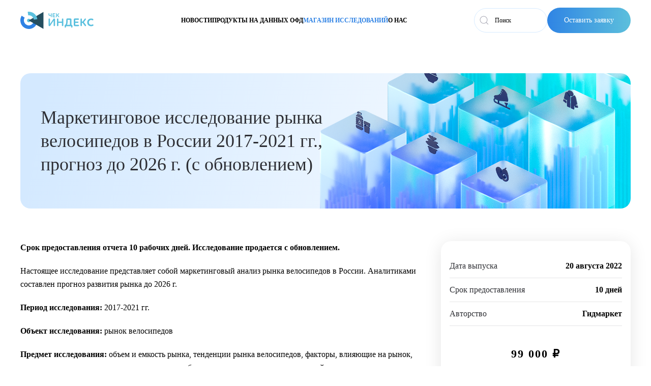

--- FILE ---
content_type: text/html; charset=UTF-8
request_url: https://checkindex.ru/product/30014-issledovanie-velosipedov-v-rossii/
body_size: 25258
content:
<!DOCTYPE html>
<html lang="ru-RU">
    <head>
        <meta charset="UTF-8">
        <meta name="viewport" content="width=device-width, initial-scale=1">
        <link rel="icon" href="/apple-touch-icon.png" sizes="any">
                <link rel="icon" href="/favicon.svg" type="image/svg+xml">
                <link rel="apple-touch-icon" href="/apple-touch-icon.png">
                <meta name='robots' content='index, follow, max-image-preview:large, max-snippet:-1, max-video-preview:-1' />

	<!-- This site is optimized with the Yoast SEO plugin v26.7 - https://yoast.com/wordpress/plugins/seo/ -->
	<title>Маркетинговое исследование рынка велосипедов в России 2017-2021 гг., прогноз до 2026 г. (с обновлением) - CheckIndex</title>
	<link rel="canonical" href="https://checkindex.ru/product/30014-issledovanie-velosipedov-v-rossii/" />
	<meta property="og:locale" content="ru_RU" />
	<meta property="og:type" content="article" />
	<meta property="og:title" content="Маркетинговое исследование рынка велосипедов в России 2017-2021 гг., прогноз до 2026 г. (с обновлением) - CheckIndex" />
	<meta property="og:description" content="[vc_row][vc_column][vc_tta_tabs tabs_alignment=&#187;justify&#187; scrolling=&#187;1&#8243;][vc_tta_section title=&#187;Описание&#187; active=&#187;1&#8243;][vc_column_text show_more_toggle=&#187;1&#8243; show_more_toggle_height=&#187;500px&#187;]Срок предоставления отчета 10 рабочих дней. Исследование продается с обновлением. Настоящее исследование представляет собой маркетинговый анализ рынка велосипедов в России. Аналитиками составлен прогноз развития рынка до 2026 г. Период исследования: 2017-2021 гг. Объект исследования: рынок велосипедов Предмет исследования: объем и емкость рынка, тенденции рынка велосипедов, факторы, влияющие на рынок, [&hellip;]" />
	<meta property="og:url" content="https://checkindex.ru/product/30014-issledovanie-velosipedov-v-rossii/" />
	<meta property="og:site_name" content="CheckIndex" />
	<meta property="article:modified_time" content="2023-03-29T15:27:44+00:00" />
	<meta property="og:image" content="https://checkindex.ru/wp-content/uploads/2022/09/30014-issledovanie-velosipedov-v-rossii.jpg" />
	<meta property="og:image:width" content="750" />
	<meta property="og:image:height" content="1060" />
	<meta property="og:image:type" content="image/jpeg" />
	<meta name="twitter:card" content="summary_large_image" />
	<meta name="twitter:label1" content="Примерное время для чтения" />
	<meta name="twitter:data1" content="4 минуты" />
	<script type="application/ld+json" class="yoast-schema-graph">{"@context":"https://schema.org","@graph":[{"@type":"WebPage","@id":"https://checkindex.ru/product/30014-issledovanie-velosipedov-v-rossii/","url":"https://checkindex.ru/product/30014-issledovanie-velosipedov-v-rossii/","name":"Маркетинговое исследование рынка велосипедов в России 2017-2021 гг., прогноз до 2026 г. (с обновлением) - CheckIndex","isPartOf":{"@id":"https://checkindex.ru/#website"},"primaryImageOfPage":{"@id":"https://checkindex.ru/product/30014-issledovanie-velosipedov-v-rossii/#primaryimage"},"image":{"@id":"https://checkindex.ru/product/30014-issledovanie-velosipedov-v-rossii/#primaryimage"},"thumbnailUrl":"https://checkindex.ru/wp-content/uploads/2022/09/30014-issledovanie-velosipedov-v-rossii.jpg","datePublished":"2022-09-19T12:27:12+00:00","dateModified":"2023-03-29T15:27:44+00:00","breadcrumb":{"@id":"https://checkindex.ru/product/30014-issledovanie-velosipedov-v-rossii/#breadcrumb"},"inLanguage":"ru-RU","potentialAction":[{"@type":"ReadAction","target":["https://checkindex.ru/product/30014-issledovanie-velosipedov-v-rossii/"]}]},{"@type":"ImageObject","inLanguage":"ru-RU","@id":"https://checkindex.ru/product/30014-issledovanie-velosipedov-v-rossii/#primaryimage","url":"https://checkindex.ru/wp-content/uploads/2022/09/30014-issledovanie-velosipedov-v-rossii.jpg","contentUrl":"https://checkindex.ru/wp-content/uploads/2022/09/30014-issledovanie-velosipedov-v-rossii.jpg","width":750,"height":1060,"caption":"Маркетинговое исследование рынка велосипедов в России 2017-2021 гг., прогноз до 2026 г. (с обновлением)"},{"@type":"BreadcrumbList","@id":"https://checkindex.ru/product/30014-issledovanie-velosipedov-v-rossii/#breadcrumb","itemListElement":[{"@type":"ListItem","position":1,"name":"Магазин","item":"https://checkindex.ru/shop/"},{"@type":"ListItem","position":2,"name":"Маркетинговое исследование рынка велосипедов в России 2017-2021 гг., прогноз до 2026 г. (с обновлением)"}]},{"@type":"WebSite","@id":"https://checkindex.ru/#website","url":"https://checkindex.ru/","name":"CheckIndex","description":"Чек Индекс","potentialAction":[{"@type":"SearchAction","target":{"@type":"EntryPoint","urlTemplate":"https://checkindex.ru/?s={search_term_string}"},"query-input":{"@type":"PropertyValueSpecification","valueRequired":true,"valueName":"search_term_string"}}],"inLanguage":"ru-RU"}]}</script>
	<!-- / Yoast SEO plugin. -->


<link rel='dns-prefetch' href='//smartcaptcha.cloud.yandex.ru' />
<link rel="alternate" type="application/rss+xml" title="CheckIndex &raquo; Лента" href="https://checkindex.ru/feed/" />
<link rel="alternate" type="application/rss+xml" title="CheckIndex &raquo; Лента комментариев" href="https://checkindex.ru/comments/feed/" />
<link rel="alternate" title="oEmbed (JSON)" type="application/json+oembed" href="https://checkindex.ru/wp-json/oembed/1.0/embed?url=https%3A%2F%2Fcheckindex.ru%2Fproduct%2F30014-issledovanie-velosipedov-v-rossii%2F" />
<link rel="alternate" title="oEmbed (XML)" type="text/xml+oembed" href="https://checkindex.ru/wp-json/oembed/1.0/embed?url=https%3A%2F%2Fcheckindex.ru%2Fproduct%2F30014-issledovanie-velosipedov-v-rossii%2F&#038;format=xml" />
<style id='wp-img-auto-sizes-contain-inline-css' type='text/css'>
img:is([sizes=auto i],[sizes^="auto," i]){contain-intrinsic-size:3000px 1500px}
/*# sourceURL=wp-img-auto-sizes-contain-inline-css */
</style>
<style id='cfyc-captcha-style-inline-css' type='text/css'>
.smart-captcha.wpcf7-not-valid{height:102px;border:1px solid;padding-right:2px;border-radius:11px;}
/*# sourceURL=cfyc-captcha-style-inline-css */
</style>
<link rel='stylesheet' id='font-awesome-css' href='https://checkindex.ru/wp-content/plugins/load-more-products-for-woocommerce/berocket/assets/css/font-awesome.min.css?ver=6.9' type='text/css' media='all' />
<link rel='stylesheet' id='dashicons-css' href='https://checkindex.ru/wp-includes/css/dashicons.min.css?ver=6.9' type='text/css' media='all' />
<link rel='stylesheet' id='post-views-counter-frontend-css' href='https://checkindex.ru/wp-content/plugins/post-views-counter/css/frontend.css?ver=1.7.0' type='text/css' media='all' />
<style id='wp-emoji-styles-inline-css' type='text/css'>

	img.wp-smiley, img.emoji {
		display: inline !important;
		border: none !important;
		box-shadow: none !important;
		height: 1em !important;
		width: 1em !important;
		margin: 0 0.07em !important;
		vertical-align: -0.1em !important;
		background: none !important;
		padding: 0 !important;
	}
/*# sourceURL=wp-emoji-styles-inline-css */
</style>
<style id='wp-block-library-inline-css' type='text/css'>
:root{--wp-block-synced-color:#7a00df;--wp-block-synced-color--rgb:122,0,223;--wp-bound-block-color:var(--wp-block-synced-color);--wp-editor-canvas-background:#ddd;--wp-admin-theme-color:#007cba;--wp-admin-theme-color--rgb:0,124,186;--wp-admin-theme-color-darker-10:#006ba1;--wp-admin-theme-color-darker-10--rgb:0,107,160.5;--wp-admin-theme-color-darker-20:#005a87;--wp-admin-theme-color-darker-20--rgb:0,90,135;--wp-admin-border-width-focus:2px}@media (min-resolution:192dpi){:root{--wp-admin-border-width-focus:1.5px}}.wp-element-button{cursor:pointer}:root .has-very-light-gray-background-color{background-color:#eee}:root .has-very-dark-gray-background-color{background-color:#313131}:root .has-very-light-gray-color{color:#eee}:root .has-very-dark-gray-color{color:#313131}:root .has-vivid-green-cyan-to-vivid-cyan-blue-gradient-background{background:linear-gradient(135deg,#00d084,#0693e3)}:root .has-purple-crush-gradient-background{background:linear-gradient(135deg,#34e2e4,#4721fb 50%,#ab1dfe)}:root .has-hazy-dawn-gradient-background{background:linear-gradient(135deg,#faaca8,#dad0ec)}:root .has-subdued-olive-gradient-background{background:linear-gradient(135deg,#fafae1,#67a671)}:root .has-atomic-cream-gradient-background{background:linear-gradient(135deg,#fdd79a,#004a59)}:root .has-nightshade-gradient-background{background:linear-gradient(135deg,#330968,#31cdcf)}:root .has-midnight-gradient-background{background:linear-gradient(135deg,#020381,#2874fc)}:root{--wp--preset--font-size--normal:16px;--wp--preset--font-size--huge:42px}.has-regular-font-size{font-size:1em}.has-larger-font-size{font-size:2.625em}.has-normal-font-size{font-size:var(--wp--preset--font-size--normal)}.has-huge-font-size{font-size:var(--wp--preset--font-size--huge)}.has-text-align-center{text-align:center}.has-text-align-left{text-align:left}.has-text-align-right{text-align:right}.has-fit-text{white-space:nowrap!important}#end-resizable-editor-section{display:none}.aligncenter{clear:both}.items-justified-left{justify-content:flex-start}.items-justified-center{justify-content:center}.items-justified-right{justify-content:flex-end}.items-justified-space-between{justify-content:space-between}.screen-reader-text{border:0;clip-path:inset(50%);height:1px;margin:-1px;overflow:hidden;padding:0;position:absolute;width:1px;word-wrap:normal!important}.screen-reader-text:focus{background-color:#ddd;clip-path:none;color:#444;display:block;font-size:1em;height:auto;left:5px;line-height:normal;padding:15px 23px 14px;text-decoration:none;top:5px;width:auto;z-index:100000}html :where(.has-border-color){border-style:solid}html :where([style*=border-top-color]){border-top-style:solid}html :where([style*=border-right-color]){border-right-style:solid}html :where([style*=border-bottom-color]){border-bottom-style:solid}html :where([style*=border-left-color]){border-left-style:solid}html :where([style*=border-width]){border-style:solid}html :where([style*=border-top-width]){border-top-style:solid}html :where([style*=border-right-width]){border-right-style:solid}html :where([style*=border-bottom-width]){border-bottom-style:solid}html :where([style*=border-left-width]){border-left-style:solid}html :where(img[class*=wp-image-]){height:auto;max-width:100%}:where(figure){margin:0 0 1em}html :where(.is-position-sticky){--wp-admin--admin-bar--position-offset:var(--wp-admin--admin-bar--height,0px)}@media screen and (max-width:600px){html :where(.is-position-sticky){--wp-admin--admin-bar--position-offset:0px}}

/*# sourceURL=wp-block-library-inline-css */
</style><link rel='stylesheet' id='wc-blocks-style-css' href='https://checkindex.ru/wp-content/plugins/woocommerce/assets/client/blocks/wc-blocks.css?ver=wc-10.4.3' type='text/css' media='all' />
<style id='global-styles-inline-css' type='text/css'>
:root{--wp--preset--aspect-ratio--square: 1;--wp--preset--aspect-ratio--4-3: 4/3;--wp--preset--aspect-ratio--3-4: 3/4;--wp--preset--aspect-ratio--3-2: 3/2;--wp--preset--aspect-ratio--2-3: 2/3;--wp--preset--aspect-ratio--16-9: 16/9;--wp--preset--aspect-ratio--9-16: 9/16;--wp--preset--color--black: #000000;--wp--preset--color--cyan-bluish-gray: #abb8c3;--wp--preset--color--white: #ffffff;--wp--preset--color--pale-pink: #f78da7;--wp--preset--color--vivid-red: #cf2e2e;--wp--preset--color--luminous-vivid-orange: #ff6900;--wp--preset--color--luminous-vivid-amber: #fcb900;--wp--preset--color--light-green-cyan: #7bdcb5;--wp--preset--color--vivid-green-cyan: #00d084;--wp--preset--color--pale-cyan-blue: #8ed1fc;--wp--preset--color--vivid-cyan-blue: #0693e3;--wp--preset--color--vivid-purple: #9b51e0;--wp--preset--gradient--vivid-cyan-blue-to-vivid-purple: linear-gradient(135deg,rgb(6,147,227) 0%,rgb(155,81,224) 100%);--wp--preset--gradient--light-green-cyan-to-vivid-green-cyan: linear-gradient(135deg,rgb(122,220,180) 0%,rgb(0,208,130) 100%);--wp--preset--gradient--luminous-vivid-amber-to-luminous-vivid-orange: linear-gradient(135deg,rgb(252,185,0) 0%,rgb(255,105,0) 100%);--wp--preset--gradient--luminous-vivid-orange-to-vivid-red: linear-gradient(135deg,rgb(255,105,0) 0%,rgb(207,46,46) 100%);--wp--preset--gradient--very-light-gray-to-cyan-bluish-gray: linear-gradient(135deg,rgb(238,238,238) 0%,rgb(169,184,195) 100%);--wp--preset--gradient--cool-to-warm-spectrum: linear-gradient(135deg,rgb(74,234,220) 0%,rgb(151,120,209) 20%,rgb(207,42,186) 40%,rgb(238,44,130) 60%,rgb(251,105,98) 80%,rgb(254,248,76) 100%);--wp--preset--gradient--blush-light-purple: linear-gradient(135deg,rgb(255,206,236) 0%,rgb(152,150,240) 100%);--wp--preset--gradient--blush-bordeaux: linear-gradient(135deg,rgb(254,205,165) 0%,rgb(254,45,45) 50%,rgb(107,0,62) 100%);--wp--preset--gradient--luminous-dusk: linear-gradient(135deg,rgb(255,203,112) 0%,rgb(199,81,192) 50%,rgb(65,88,208) 100%);--wp--preset--gradient--pale-ocean: linear-gradient(135deg,rgb(255,245,203) 0%,rgb(182,227,212) 50%,rgb(51,167,181) 100%);--wp--preset--gradient--electric-grass: linear-gradient(135deg,rgb(202,248,128) 0%,rgb(113,206,126) 100%);--wp--preset--gradient--midnight: linear-gradient(135deg,rgb(2,3,129) 0%,rgb(40,116,252) 100%);--wp--preset--font-size--small: 13px;--wp--preset--font-size--medium: 20px;--wp--preset--font-size--large: 36px;--wp--preset--font-size--x-large: 42px;--wp--preset--spacing--20: 0.44rem;--wp--preset--spacing--30: 0.67rem;--wp--preset--spacing--40: 1rem;--wp--preset--spacing--50: 1.5rem;--wp--preset--spacing--60: 2.25rem;--wp--preset--spacing--70: 3.38rem;--wp--preset--spacing--80: 5.06rem;--wp--preset--shadow--natural: 6px 6px 9px rgba(0, 0, 0, 0.2);--wp--preset--shadow--deep: 12px 12px 50px rgba(0, 0, 0, 0.4);--wp--preset--shadow--sharp: 6px 6px 0px rgba(0, 0, 0, 0.2);--wp--preset--shadow--outlined: 6px 6px 0px -3px rgb(255, 255, 255), 6px 6px rgb(0, 0, 0);--wp--preset--shadow--crisp: 6px 6px 0px rgb(0, 0, 0);}:where(.is-layout-flex){gap: 0.5em;}:where(.is-layout-grid){gap: 0.5em;}body .is-layout-flex{display: flex;}.is-layout-flex{flex-wrap: wrap;align-items: center;}.is-layout-flex > :is(*, div){margin: 0;}body .is-layout-grid{display: grid;}.is-layout-grid > :is(*, div){margin: 0;}:where(.wp-block-columns.is-layout-flex){gap: 2em;}:where(.wp-block-columns.is-layout-grid){gap: 2em;}:where(.wp-block-post-template.is-layout-flex){gap: 1.25em;}:where(.wp-block-post-template.is-layout-grid){gap: 1.25em;}.has-black-color{color: var(--wp--preset--color--black) !important;}.has-cyan-bluish-gray-color{color: var(--wp--preset--color--cyan-bluish-gray) !important;}.has-white-color{color: var(--wp--preset--color--white) !important;}.has-pale-pink-color{color: var(--wp--preset--color--pale-pink) !important;}.has-vivid-red-color{color: var(--wp--preset--color--vivid-red) !important;}.has-luminous-vivid-orange-color{color: var(--wp--preset--color--luminous-vivid-orange) !important;}.has-luminous-vivid-amber-color{color: var(--wp--preset--color--luminous-vivid-amber) !important;}.has-light-green-cyan-color{color: var(--wp--preset--color--light-green-cyan) !important;}.has-vivid-green-cyan-color{color: var(--wp--preset--color--vivid-green-cyan) !important;}.has-pale-cyan-blue-color{color: var(--wp--preset--color--pale-cyan-blue) !important;}.has-vivid-cyan-blue-color{color: var(--wp--preset--color--vivid-cyan-blue) !important;}.has-vivid-purple-color{color: var(--wp--preset--color--vivid-purple) !important;}.has-black-background-color{background-color: var(--wp--preset--color--black) !important;}.has-cyan-bluish-gray-background-color{background-color: var(--wp--preset--color--cyan-bluish-gray) !important;}.has-white-background-color{background-color: var(--wp--preset--color--white) !important;}.has-pale-pink-background-color{background-color: var(--wp--preset--color--pale-pink) !important;}.has-vivid-red-background-color{background-color: var(--wp--preset--color--vivid-red) !important;}.has-luminous-vivid-orange-background-color{background-color: var(--wp--preset--color--luminous-vivid-orange) !important;}.has-luminous-vivid-amber-background-color{background-color: var(--wp--preset--color--luminous-vivid-amber) !important;}.has-light-green-cyan-background-color{background-color: var(--wp--preset--color--light-green-cyan) !important;}.has-vivid-green-cyan-background-color{background-color: var(--wp--preset--color--vivid-green-cyan) !important;}.has-pale-cyan-blue-background-color{background-color: var(--wp--preset--color--pale-cyan-blue) !important;}.has-vivid-cyan-blue-background-color{background-color: var(--wp--preset--color--vivid-cyan-blue) !important;}.has-vivid-purple-background-color{background-color: var(--wp--preset--color--vivid-purple) !important;}.has-black-border-color{border-color: var(--wp--preset--color--black) !important;}.has-cyan-bluish-gray-border-color{border-color: var(--wp--preset--color--cyan-bluish-gray) !important;}.has-white-border-color{border-color: var(--wp--preset--color--white) !important;}.has-pale-pink-border-color{border-color: var(--wp--preset--color--pale-pink) !important;}.has-vivid-red-border-color{border-color: var(--wp--preset--color--vivid-red) !important;}.has-luminous-vivid-orange-border-color{border-color: var(--wp--preset--color--luminous-vivid-orange) !important;}.has-luminous-vivid-amber-border-color{border-color: var(--wp--preset--color--luminous-vivid-amber) !important;}.has-light-green-cyan-border-color{border-color: var(--wp--preset--color--light-green-cyan) !important;}.has-vivid-green-cyan-border-color{border-color: var(--wp--preset--color--vivid-green-cyan) !important;}.has-pale-cyan-blue-border-color{border-color: var(--wp--preset--color--pale-cyan-blue) !important;}.has-vivid-cyan-blue-border-color{border-color: var(--wp--preset--color--vivid-cyan-blue) !important;}.has-vivid-purple-border-color{border-color: var(--wp--preset--color--vivid-purple) !important;}.has-vivid-cyan-blue-to-vivid-purple-gradient-background{background: var(--wp--preset--gradient--vivid-cyan-blue-to-vivid-purple) !important;}.has-light-green-cyan-to-vivid-green-cyan-gradient-background{background: var(--wp--preset--gradient--light-green-cyan-to-vivid-green-cyan) !important;}.has-luminous-vivid-amber-to-luminous-vivid-orange-gradient-background{background: var(--wp--preset--gradient--luminous-vivid-amber-to-luminous-vivid-orange) !important;}.has-luminous-vivid-orange-to-vivid-red-gradient-background{background: var(--wp--preset--gradient--luminous-vivid-orange-to-vivid-red) !important;}.has-very-light-gray-to-cyan-bluish-gray-gradient-background{background: var(--wp--preset--gradient--very-light-gray-to-cyan-bluish-gray) !important;}.has-cool-to-warm-spectrum-gradient-background{background: var(--wp--preset--gradient--cool-to-warm-spectrum) !important;}.has-blush-light-purple-gradient-background{background: var(--wp--preset--gradient--blush-light-purple) !important;}.has-blush-bordeaux-gradient-background{background: var(--wp--preset--gradient--blush-bordeaux) !important;}.has-luminous-dusk-gradient-background{background: var(--wp--preset--gradient--luminous-dusk) !important;}.has-pale-ocean-gradient-background{background: var(--wp--preset--gradient--pale-ocean) !important;}.has-electric-grass-gradient-background{background: var(--wp--preset--gradient--electric-grass) !important;}.has-midnight-gradient-background{background: var(--wp--preset--gradient--midnight) !important;}.has-small-font-size{font-size: var(--wp--preset--font-size--small) !important;}.has-medium-font-size{font-size: var(--wp--preset--font-size--medium) !important;}.has-large-font-size{font-size: var(--wp--preset--font-size--large) !important;}.has-x-large-font-size{font-size: var(--wp--preset--font-size--x-large) !important;}
/*# sourceURL=global-styles-inline-css */
</style>

<style id='classic-theme-styles-inline-css' type='text/css'>
/*! This file is auto-generated */
.wp-block-button__link{color:#fff;background-color:#32373c;border-radius:9999px;box-shadow:none;text-decoration:none;padding:calc(.667em + 2px) calc(1.333em + 2px);font-size:1.125em}.wp-block-file__button{background:#32373c;color:#fff;text-decoration:none}
/*# sourceURL=/wp-includes/css/classic-themes.min.css */
</style>
<link rel='stylesheet' id='contact-form-7-css' href='https://checkindex.ru/wp-content/plugins/contact-form-7/includes/css/styles.css?ver=6.1.4' type='text/css' media='all' />
<link rel='stylesheet' id='photoswipe-css' href='https://checkindex.ru/wp-content/plugins/woocommerce/assets/css/photoswipe/photoswipe.min.css?ver=10.4.3' type='text/css' media='all' />
<link rel='stylesheet' id='photoswipe-default-skin-css' href='https://checkindex.ru/wp-content/plugins/woocommerce/assets/css/photoswipe/default-skin/default-skin.min.css?ver=10.4.3' type='text/css' media='all' />
<style id='woocommerce-inline-inline-css' type='text/css'>
.woocommerce form .form-row .required { visibility: visible; }
/*# sourceURL=woocommerce-inline-inline-css */
</style>
<link href="https://checkindex.ru/wp-content/themes/yootheme/css/theme.1.css?ver=1716292703" rel="stylesheet">
<link href="https://checkindex.ru/wp-content/themes/yootheme/css/custom.css?ver=4.3.13" rel="stylesheet">
<script type="text/javascript" id="cfyc-captcha-js-before">
/* <![CDATA[ */

				var cfycCaptchaReadyEvent = new CustomEvent('cfycCaptchaReadyEvent')
				var cfycCaptchaLoaded = false 
				function cfycOnloadFunction() {
					cfycCaptchaLoaded = true
					document.dispatchEvent(cfycCaptchaReadyEvent)
				}

				document.addEventListener('DOMContentLoaded', function(e) {
					document.addEventListener('cfycInitEvent', function(e) {
						const containers = document.querySelectorAll('.cfyc-captcha-container');
						containers.forEach(container => {
							const randName = container.id.replace(/-/g, '');
							if (typeof window['cfycLoad' + randName] === 'function') {
								window['cfycLoad' + randName]();
							}
						});
					});
				});
            
//# sourceURL=cfyc-captcha-js-before
/* ]]> */
</script>
<script type="text/javascript" src="https://smartcaptcha.cloud.yandex.ru/captcha.js?render=onload&amp;onload=cfycOnloadFunction&amp;ver=1.0.0" id="cfyc-captcha-js" defer="defer" data-wp-strategy="defer"></script>
<script type="text/javascript" src="https://checkindex.ru/wp-includes/js/jquery/jquery.min.js?ver=3.7.1" id="jquery-core-js"></script>
<script type="text/javascript" src="https://checkindex.ru/wp-includes/js/jquery/jquery-migrate.min.js?ver=3.4.1" id="jquery-migrate-js"></script>
<script type="text/javascript" src="https://checkindex.ru/wp-content/plugins/wp-yandex-metrika/assets/YmEc.min.js?ver=1.2.2" id="wp-yandex-metrika_YmEc-js"></script>
<script type="text/javascript" id="wp-yandex-metrika_YmEc-js-after">
/* <![CDATA[ */
window.tmpwpym={datalayername:'DataLayer',counters:JSON.parse('[{"number":"74148214","webvisor":"1"}]'),targets:JSON.parse('[]')};
//# sourceURL=wp-yandex-metrika_YmEc-js-after
/* ]]> */
</script>
<script type="text/javascript" src="https://checkindex.ru/wp-content/plugins/wp-yandex-metrika/assets/frontend.min.js?ver=1.2.2" id="wp-yandex-metrika_frontend-js"></script>
<script type="text/javascript" src="https://checkindex.ru/wp-content/plugins/handl-utm-grabber/js/js.cookie.js?ver=6.9" id="js.cookie-js"></script>
<script type="text/javascript" id="handl-utm-grabber-js-extra">
/* <![CDATA[ */
var handl_utm = [];
//# sourceURL=handl-utm-grabber-js-extra
/* ]]> */
</script>
<script type="text/javascript" src="https://checkindex.ru/wp-content/plugins/handl-utm-grabber/js/handl-utm-grabber.js?ver=6.9" id="handl-utm-grabber-js"></script>
<script type="text/javascript" src="https://checkindex.ru/wp-content/plugins/woocommerce/assets/js/jquery-blockui/jquery.blockUI.min.js?ver=2.7.0-wc.10.4.3" id="wc-jquery-blockui-js" defer="defer" data-wp-strategy="defer"></script>
<script type="text/javascript" id="wc-add-to-cart-js-extra">
/* <![CDATA[ */
var wc_add_to_cart_params = {"ajax_url":"/wp-admin/admin-ajax.php","wc_ajax_url":"/?wc-ajax=%%endpoint%%","i18n_view_cart":"\u041f\u0440\u043e\u0441\u043c\u043e\u0442\u0440 \u043a\u043e\u0440\u0437\u0438\u043d\u044b","cart_url":"https://checkindex.ru/cart/","is_cart":"","cart_redirect_after_add":"no"};
//# sourceURL=wc-add-to-cart-js-extra
/* ]]> */
</script>
<script type="text/javascript" src="https://checkindex.ru/wp-content/plugins/woocommerce/assets/js/frontend/add-to-cart.min.js?ver=10.4.3" id="wc-add-to-cart-js" defer="defer" data-wp-strategy="defer"></script>
<script type="text/javascript" src="https://checkindex.ru/wp-content/plugins/woocommerce/assets/js/zoom/jquery.zoom.min.js?ver=1.7.21-wc.10.4.3" id="wc-zoom-js" defer="defer" data-wp-strategy="defer"></script>
<script type="text/javascript" src="https://checkindex.ru/wp-content/plugins/woocommerce/assets/js/flexslider/jquery.flexslider.min.js?ver=2.7.2-wc.10.4.3" id="wc-flexslider-js" defer="defer" data-wp-strategy="defer"></script>
<script type="text/javascript" src="https://checkindex.ru/wp-content/plugins/woocommerce/assets/js/photoswipe/photoswipe.min.js?ver=4.1.1-wc.10.4.3" id="wc-photoswipe-js" defer="defer" data-wp-strategy="defer"></script>
<script type="text/javascript" src="https://checkindex.ru/wp-content/plugins/woocommerce/assets/js/photoswipe/photoswipe-ui-default.min.js?ver=4.1.1-wc.10.4.3" id="wc-photoswipe-ui-default-js" defer="defer" data-wp-strategy="defer"></script>
<script type="text/javascript" id="wc-single-product-js-extra">
/* <![CDATA[ */
var wc_single_product_params = {"i18n_required_rating_text":"\u041f\u043e\u0436\u0430\u043b\u0443\u0439\u0441\u0442\u0430, \u043f\u043e\u0441\u0442\u0430\u0432\u044c\u0442\u0435 \u043e\u0446\u0435\u043d\u043a\u0443","i18n_rating_options":["1 \u0438\u0437 5 \u0437\u0432\u0451\u0437\u0434","2 \u0438\u0437 5 \u0437\u0432\u0451\u0437\u0434","3 \u0438\u0437 5 \u0437\u0432\u0451\u0437\u0434","4 \u0438\u0437 5 \u0437\u0432\u0451\u0437\u0434","5 \u0438\u0437 5 \u0437\u0432\u0451\u0437\u0434"],"i18n_product_gallery_trigger_text":"\u041f\u0440\u043e\u0441\u043c\u043e\u0442\u0440 \u0433\u0430\u043b\u0435\u0440\u0435\u0438 \u0438\u0437\u043e\u0431\u0440\u0430\u0436\u0435\u043d\u0438\u0439 \u0432 \u043f\u043e\u043b\u043d\u043e\u044d\u043a\u0440\u0430\u043d\u043d\u043e\u043c \u0440\u0435\u0436\u0438\u043c\u0435","review_rating_required":"yes","flexslider":{"rtl":false,"animation":"slide","smoothHeight":true,"directionNav":false,"controlNav":"thumbnails","slideshow":false,"animationSpeed":500,"animationLoop":false,"allowOneSlide":false},"zoom_enabled":"1","zoom_options":[],"photoswipe_enabled":"1","photoswipe_options":{"shareEl":false,"closeOnScroll":false,"history":false,"hideAnimationDuration":0,"showAnimationDuration":0},"flexslider_enabled":"1"};
//# sourceURL=wc-single-product-js-extra
/* ]]> */
</script>
<script type="text/javascript" src="https://checkindex.ru/wp-content/plugins/woocommerce/assets/js/frontend/single-product.min.js?ver=10.4.3" id="wc-single-product-js" defer="defer" data-wp-strategy="defer"></script>
<script type="text/javascript" src="https://checkindex.ru/wp-content/plugins/woocommerce/assets/js/js-cookie/js.cookie.min.js?ver=2.1.4-wc.10.4.3" id="wc-js-cookie-js" defer="defer" data-wp-strategy="defer"></script>
<script type="text/javascript" id="woocommerce-js-extra">
/* <![CDATA[ */
var woocommerce_params = {"ajax_url":"/wp-admin/admin-ajax.php","wc_ajax_url":"/?wc-ajax=%%endpoint%%","i18n_password_show":"\u041f\u043e\u043a\u0430\u0437\u0430\u0442\u044c \u043f\u0430\u0440\u043e\u043b\u044c","i18n_password_hide":"\u0421\u043a\u0440\u044b\u0442\u044c \u043f\u0430\u0440\u043e\u043b\u044c"};
//# sourceURL=woocommerce-js-extra
/* ]]> */
</script>
<script type="text/javascript" src="https://checkindex.ru/wp-content/plugins/woocommerce/assets/js/frontend/woocommerce.min.js?ver=10.4.3" id="woocommerce-js" defer="defer" data-wp-strategy="defer"></script>
<link rel="https://api.w.org/" href="https://checkindex.ru/wp-json/" /><link rel="alternate" title="JSON" type="application/json" href="https://checkindex.ru/wp-json/wp/v2/product/10117" /><link rel="EditURI" type="application/rsd+xml" title="RSD" href="https://checkindex.ru/xmlrpc.php?rsd" />
<meta name="generator" content="WordPress 6.9" />
<meta name="generator" content="WooCommerce 10.4.3" />
<link rel='shortlink' href='https://checkindex.ru/?p=10117' />
<style></style><style>
                .lmp_load_more_button.br_lmp_button_settings .lmp_button:hover {
                    background-color: #9999ff!important;
                    color: #111111!important;
                }
                .lmp_load_more_button.br_lmp_prev_settings .lmp_button:hover {
                    background-color: #9999ff!important;
                    color: #111111!important;
                }li.product.lazy, .berocket_lgv_additional_data.lazy{opacity:0;}</style><meta name="verification" content="f612c7d25f5690ad41496fcfdbf8d1" />	<noscript><style>.woocommerce-product-gallery{ opacity: 1 !important; }</style></noscript>
	        <!-- Yandex.Metrica counter -->
        <script type="text/javascript">
            (function (m, e, t, r, i, k, a) {
                m[i] = m[i] || function () {
                    (m[i].a = m[i].a || []).push(arguments)
                };
                m[i].l = 1 * new Date();
                k = e.createElement(t), a = e.getElementsByTagName(t)[0], k.async = 1, k.src = r, a.parentNode.insertBefore(k, a)
            })

            (window, document, "script", "https://mc.yandex.ru/metrika/tag.js", "ym");

            ym("74148214", "init", {
                clickmap: true,
                trackLinks: true,
                accurateTrackBounce: true,
                webvisor: true,
                ecommerce: "DataLayer",
                params: {
                    __ym: {
                        "ymCmsPlugin": {
                            "cms": "wordpress",
                            "cmsVersion":"6.9",
                            "pluginVersion": "1.2.2",
                            "ymCmsRip": "1555057973"
                        }
                    }
                }
            });
        </script>
        <!-- /Yandex.Metrica counter -->
        <script src="https://checkindex.ru/wp-content/themes/yootheme/packages/theme-cookie/app/cookie.min.js?ver=4.3.13" defer></script>
<script src="https://checkindex.ru/wp-content/themes/yootheme/vendor/assets/uikit/dist/js/uikit.min.js?ver=4.3.13"></script>
<script src="https://checkindex.ru/wp-content/themes/yootheme/vendor/assets/uikit/dist/js/uikit-icons-fuse.min.js?ver=4.3.13"></script>
<script src="https://checkindex.ru/wp-content/themes/yootheme/js/theme.js?ver=4.3.13"></script>
<script>window.yootheme ||= {}; var $theme = yootheme.theme = {"i18n":{"close":{"label":"Close"},"totop":{"label":"Back to top"},"marker":{"label":"Open"},"navbarToggleIcon":{"label":"Open menu"},"paginationPrevious":{"label":"Previous page"},"paginationNext":{"label":"Next page"},"searchIcon":{"toggle":"Open Search","submit":"Submit Search"},"slider":{"next":"Next slide","previous":"Previous slide","slideX":"Slide %s","slideLabel":"%s of %s"},"slideshow":{"next":"Next slide","previous":"Previous slide","slideX":"Slide %s","slideLabel":"%s of %s"},"lightboxPanel":{"next":"Next slide","previous":"Previous slide","slideLabel":"%s of %s","close":"Close"}},"cookie":{"mode":"notification","template":"<div class=\"tm-cookie-banner uk-section uk-section-xsmall uk-section-muted uk-position-bottom uk-position-fixed\">\n        <div class=\"uk-container uk-container-expand uk-text-center\">\n\n            <p>\u041f\u0440\u0438 \u0438\u0441\u043f\u043e\u043b\u044c\u0437\u043e\u0432\u0430\u043d\u0438\u0438 \u0434\u0430\u043d\u043d\u043e\u0433\u043e \u0441\u0430\u0439\u0442\u0430, \u0432\u044b \u043f\u043e\u0434\u0442\u0432\u0435\u0440\u0436\u0434\u0430\u0435\u0442\u0435 \u0441\u0432\u043e\u0435 \u0441\u043e\u0433\u043b\u0430\u0441\u0438\u0435\u00a0\u043d\u0430 \u0438\u0441\u043f\u043e\u043b\u044c\u0437\u043e\u0432\u0430\u043d\u0438\u0435 \u0444\u0430\u0439\u043b\u043e\u0432 cookie<\/p>\n                            <button type=\"button\" class=\"js-accept uk-close uk-position-center-right uk-position-medium\" data-uk-close data-uk-toggle=\"target: !.uk-section; animation: true\"><\/button>\n            \n            \n        <\/div>\n    <\/div>","position":"bottom"}};</script>
<link rel="icon" href="https://checkindex.ru/wp-content/uploads/2021/03/logo-chi-favicon.svg" sizes="32x32" />
<link rel="icon" href="https://checkindex.ru/wp-content/uploads/2021/03/logo-chi-favicon.svg" sizes="192x192" />
<link rel="apple-touch-icon" href="https://checkindex.ru/wp-content/uploads/2021/03/logo-chi-favicon.svg" />
<meta name="msapplication-TileImage" content="https://checkindex.ru/wp-content/uploads/2021/03/logo-chi-favicon.svg" />
		<style type="text/css" id="wp-custom-css">
			.youtube-responsive-container {
position:relative;
padding-bottom:56.25%;
padding-top:30px;
height:0;
overflow:hidden;
}

.youtube-responsive-container iframe, .youtube-responsive-container object, .youtube-responsive-container embed {
position:absolute;
top:0;
left:0;
width:100%;
height:100%;
}

/*Contact Form 7 - Скрываем виджет reCapcha 3*/
/*.grecaptcha-logo {
display: none !important;
}
.grecaptcha-badge {
display: none !important;
}*/
.grecaptcha-badge {visibility: hidden;}

.uk-navbar-container.uk-navbar-sticky {
    background: #fff;
    box-shadow: 1px 1px 11px 1px rgba(224,222,222,.23);
    position: relative;
    z-index: 990;
}

.products-home .el-item.uk-card:hover, .products-ofd .el-item.uk-card:hover {
    cursor:pointer;
    box-shadow: 0px 0px 24px 0px rgba(68, 97, 163, 0.1)
}
.tm-header .uk-navbar-nav, .tm-header .uk-navbar-left{
    flex:1
}
.tm-header .uk-navbar-nav {
    justify-content: center;
}

.footer-copyright .uk-button-primary{
    background-color: #2f84e4!important;
    color: #fff!important;
    border: 1px solid transparent!important;
    background-image: linear-gradient(90deg,#2f84e4 0,#5cbfdc 100%)!important;
}
.footer-copyright .uk-button-primary:hover{
    background-color: transparent!important;
    color: #fff!important;
    border-color: #fff!important;
    background-image: none!important;
}
.cart-button {
    border: 2px solid #5cbfdc;

    height:48px;
    width:48px;
    border-radius:100%;

}
.cart-badge {
    position:absolute;
    padding: 5px;
    top:-3px;
    right:-3px;
    border-radius: 82px;
    background: linear-gradient(90deg, #2F84E4 0%, #5CBFDC 100%), #FFF;
    box-shadow: 0px 1px 4px 0px rgba(0, 0, 0, 0.05);
    color:#fff;
    font-family: 'Nunito Sans';
    font-size: 11px;
    font-style: normal;
    font-weight: 900;
    line-height: 8px;
}
.uk-navbar-right {
    gap:10px
}
.woocommerce-checkout-review-order button, .wc-proceed-to-checkout a.checkout-button {
    font-size:22px
}
.wc_payment_methods label{
    font-size: 24px;
    font-weight: 700;
}
.tm-element-woo-notices .woocommerce-message {
    display: flex;
    flex-direction: column-reverse;
    border-radius: 10px;
    gap:20px
}
.tm-element-woo-notices .woocommerce-message .button{
    position: static;
    text-align: left;
    padding: 0;
    margin-bottom: -10px;
    margin-top: 0;
}
.advantages-section .el-title, .advantages-section .year {
    font-size:40px;
}
.button-product-ofd-demo {
    font-family: 'Nunito Sans';
    font-size: 16px;
    font-weight: 600;
}
.products-ofd .el-img-container {
    min-height:210px;
}

.products-ofd .uk-grid-divider>:not(.uk-first-column)::before {
    content: "";
    position: absolute;
    top: 0;
    bottom: 0;
    border-left: 1px solid rgba(52, 138, 228, 0.15);
}
.products-ofd .uk-grid-divider.uk-grid-stack>.uk-grid-margin::before {
    border-top: none;
}

.button-product-ofd-readmore {
    border: 1px solid #ADD3F3;
    background: #FFF;
    box-shadow: 0px 1px 4px 0px rgba(0, 0, 0, 0.05);
    color:#333;
    font-family: 'Nunito Sans';
    font-size: 16px;
    font-weight: 600;
}

.products-ofd .uk-card-default {
    border-radius: 24px;
    background: #c9e1f9;
    box-shadow: 0px 4px 24px 0px rgba(68, 97, 163, 0.05);
    overflow:hidden
}

.uk-logo {
    margin-right:40px
}
.products-ofd-single--related .uk-tile-secondary {
    border-radius: 14px;
    border: 1px solid #E0E2EA;
    overflow:hidden;

    padding: 18px 19px;
}
.products-ofd-single--content ol { counter-reset: item;
    list-style-type: none;
    padding:0
}
.products-ofd-single--content ol li::before {
    content: counter(item) "  ";
    counter-increment: item ;
    color: #5BC0DE;
    font-family: 'Roboto';
    font-size: 28px;
    font-style: normal;
    font-weight: 600;
    line-height: 59px;
    margin-right:20px
}
.products-ofd-single--content ol li{
    display:flex;
    align-items:center
}
.products-ofd-single--buttons .uk-button{
    border-radius:10px
}
.z-index-10 {
    z-index:10
}

.uk-link-text {
    background: linear-gradient(90deg, #2F84E4 0, #5CBFDC 100%);
    -webkit-background-clip: text;
    -webkit-text-fill-color: transparent;
    background-clip: text;
    text-fill-color: transparent;
    -webkit-touch-callout: none;
    -webkit-user-select: none;
    -moz-user-select: none;
    -ms-user-select: none;
    user-select: none;
}
.uk-link-text:hover{
    background: linear-gradient(90deg, #5CBFDC 0, #2F84E4 100%);
    -webkit-background-clip: text;
    -webkit-text-fill-color: transparent;
    background-clip: text;
    text-fill-color: transparent;
    -webkit-touch-callout: none;
    -webkit-user-select: none;
    -moz-user-select: none;
    -ms-user-select: none;
    user-select: none;
}
.advantages-card .el-title, .advantages-card .el-year {
    font-weight:800;
    color: #2d2e33
}
.advantages-card .el-image {
    margin:0 auto;
    display:block
}
.advantages-card {
    box-shadow: 0px 4px 24px 0px rgba(68, 97, 163, 0.05);
    font-family:'Nunito Sans';

}
.advantages-card .el-content{
    font-weight:bold
}
.advantages-card .el-meta {
    color:#ADADB8
}

.checkindex-base-products .uk-card-default {
    border-radius: 24px;
    background: rgba(255, 255, 255, 0.88);

    backdrop-filter: blur(7px);
}

.checkindex-base-products--infotext {
    color: #ADADB8;
    text-align: center;
    font-family: 'Nunito Sans';
    font-size: 12px;
    font-style: normal;
    font-weight: 500;
    line-height: 16px;
}
.checkindex-item {
    font-family: 'Nunito Sans';

}

.checkindex-item-title {
    font-weight:700;
    font-size:16px
}
.checkindex-item-currency {
    margin:0 10px;
    font-size: 24px;
    font-weight:700;
}
.checkindex-item-percents{
    color: #ADADB8;
    font-size: 18px;
    font-style: normal;
    font-weight:600;

}
.woocommerce-Price-currencySymbol {font-family: 'Nunito Sans';}
.wpcf7-submit:not(:disabled) {
    color:#fff!important;
}
.wpcf7-submit:disabled {
    color:#999!important;
    background:#f0f0f1!important;
    border:none!important
}
.wpcf7-not-valid-tip {
    font-size:10px;
    margin-left:11px
}
.wpcf7-not-valid {
    border-color:red
}
.wpcf7-submit:not(:disabled):hover {
    background-color: transparent!important;
    color: #2E82E4!important;
    border-color: #2E82E4!important;
    background-image: none!important;
}
.uk-link-primary {
    color:#2F84E4;
}
.uk-link-primary:hover,  .uk-link-primary:focus{
    color:#2F84E4;
}
.about-banner-grid .el-item{
    border-left:1px solid #000;
    padding-left:16px;
    min-height:88px;
}
.about-banner-grid .el-item h3{
    font-size: 18px;
    line-height:18px;
}

.single-product-banner .uk-tile{
    border-radius: 20px;
    overflow:hidden
}
.single-product-banner .uk-tile::before {
    content:'';
    width:100%;
    height:100%;
    display:block;
    position:absolute;
    top:0;
    right:0;
    background:url('/images/single-product-banner.png');
    background-repeat:no-repeat;
    background-size: 60%;
    background-position-x: 122%;
    background-position-y: 42%;

    min-height:231px;
}
.banner-diagram {
    min-height:291px;
}

.banner-diagram .uk-tile::before {
    content:'';
    width:100%;
    height:100%;
    display:block;
    position:absolute;
    top:0;
    right:-400px;
    background:url('/images/home-header-img.png');
    background-repeat:no-repeat;
    background-size: 90%;
    background-position-x: 100%;
    background-position-y: 59%;

}
.single-product-banner .uk-tile-muted {
    background: linear-gradient(102deg, #D4E9FF 4.51%, #FFF 101.11%);
}
.single-product-column-2{
    align-content: flex-start;

}
.single-product-column-2 .uk-tile-default {
    border-radius: 20px;
    background: #FFF;
    box-shadow: 0px 4px 34px 0px rgba(0, 0, 0, 0.10);
    padding:26px 17px;
}
.single-product-column-2 .qty{
    display:none!important
}
.single-product-column-2 .single_add_to_cart_button {
    width:100%;
    margin-top:30px;
    border-radius: 10px;
    background: #2E82E4;
}

.single-product-column-2  .woocommerce-Price-amount {

    display:block;
    text-align:center;
    color: #000;
    font-size: 22px;
    font-weight: 700;
    line-height: 29px;
}
.single-product-column-2  .woocommerce-product-attributes-item__value {
    font-weight:bold;
    text-align:right
}
.uk-background-transparent {
    background:transparent!important
}
.page-id-11669, .home, .gradient-1 {
    background-image:linear-gradient(132deg, #D4E9FF 0%, #FFF 100%);
}

.uk-text-underline {
    text-decoration:underline
}
.uk-link-text.uk-text-underline:hover{
    color:#fff!important
}
.opacity-06 {
    opacity:0.6
}
.copyright-subscribe {
    position: relative;
}
.field {
    position: relative;
}
.copyright-subscribe .field {
    height: 69px;
    min-width: 100%;
    border-radius: 20px;
    border: 1px solid rgba(235, 239, 240, 0.20);
    background: #141517;
    color: #ffffff;
}
.copyright-subscribe input {
    outline: none;
    background:transparent;
    border:0;
    height:100%;
    padding-left:15px;
    color:#fff
}
.copyright-subscribe button {
    position: absolute;
    top: 10px;
    right: 5px;
    height: 50px;
    background: #2467EC;
    border-radius: 10px;
    color: #ffffff;
    font-weight: 500;
    display: flex;
    align-items: center;
    justify-content: center;
    gap: 10px;
    padding: 0 23px;
    border:none
}
.news-grid .el-link {
    display:block;
    margin:0 auto;
    color:#2E82E4;
    position:relative;
    width:fit-content;
}
.uk-padding-small-bottom {
    padding-bottom:25px;
}
a.card-product-link {
    display:flex
    flex-wrap:nowrap
}
a.card-product-link, a.chart-readmore {
    color:#2E82E4!important;
}
a.card-product-link:hover, a.card-product-link:focus,
a.chart-readmore:hover, a.chart-readmore:focus,
.news-grid .uk-link-toggle:hover .uk-link-text, .news-grid .uk-link-toggle:focus .uk-link-text{
    color:#2E82E4!important;
    opacity:0.6
}
.card-product-link:after, .news-grid .el-link:after {
    background:url('/images/arrow-right.svg') no-repeat bottom center;
    width:20px;
    height:20px;
    display:inline-block;
    content:'';
    margin-left:8px
}
.chart-readmore:after{
    background:url('/images/external.svg') no-repeat bottom center;
    width:32px;
    height:32px;
    display:inline-block;
    content:'';
}

.news-grid .el-meta {
    border-radius: 6px;
    background: #CBE2F8;
    padding: 4px 6px;
    width:fit-content;
    color: #333;
}


.news-grid .el-item .uk-card-body div:nth-child(3) {
    position: absolute;
    bottom: 0;
    width: 100%;
    left: 0;
    border-top: 1px solid #cfe5e9;
    padding: 10px 0;

}



/*.subnav-products-home li.uk-active:after {
  content: '25E3';
	color:#348AE4;
	position:absolute;
	bottom:-12px;
	transform:rotate(-45deg)
}

.section-map:before {
	content:'';
	position:absolute;
	top:0;
	left:0;
	width:100%;
	height:1px;
	background:#f6f9fa;
	z-index:1;
-webkit-box-shadow: 0px 2px 14px 0px rgba(0, 0, 0, 0.07);
-moz-box-shadow: 0px 2px 14px 0px rgba(0, 0, 0, 0.07);
box-shadow: 0px 2px 14px 0px rgba(0, 0, 0, 0.07);
}
.section-map:after {
	content:'';
	position:absolute;
	bottom:0;
	left:0;
	width:100%;
	height:1px;
	background:#f6f9fa;
	z-index:1;
-webkit-box-shadow: 0px 2px 14px 0px rgba(0, 0, 0, 0.07);
-moz-box-shadow: 0px 2px 14px 0px rgba(0, 0, 0, 0.07);
box-shadow: 0px 2px 14px 0px rgba(0, 0, 0, 0.07);
}*/
.uk-card-shadow,
.card-shadow .uk-card {
    box-shadow: 0px 4px 34px 0px rgba(0, 0, 0, 0.10);
}
.card-chart {
    box-shadow: 0px 4px 24px 0px rgba(68, 97, 163, 0.05);
    padding-bottom:24px
}

.card-sidebar {
    border-radius: 10px;
    background: #FFF;

    box-shadow: 0px 4px 34px 0px rgba(0, 0, 0, 0.10);

}
.card-sidebar.widget_product_categories ul.children a {
    color: #575757;
}
.card-sidebar.widget_product_categories>ul>li>a {
    padding: 2px 0;
    margin-top:10px;
    color:  #575757;
}
.card-sidebar.widget_product_categories ul
{list-style:disc;
    color:#000;padding-left:20px}


.widget_post_views_counter_list_widget ul{
    list-style:none;
    padding-left:0
}
.widget_post_views_counter_list_widget img {
    border-radius:10px;
    height:96px;
    width:96px;
}
.widget_post_views_counter_list_widget ul li + li{
    margin-top:20px
}

.widget_post_views_counter_list_widget ul li {
    display:flex;
    gap:20px
}
.widget_post_views_counter_list_widget ul li .post-title {
    width:60%;
    line-height:16px;
    font-size:16px;
    font-weight:bold;
    display: flex;
    align-content: center;
    flex-wrap: wrap;
}
.widget_post_views_counter_list_widget ul li .post-thumbnail {
    width:96px!important;
}
.products-home .uk-slider-nav {
    display:none
}

.products-home .el-item {
    border-radius: 24px;
    background:#c9e1f9;
    box-shadow: 0px 4px 24px 0px rgba(68, 97, 163, 0.05);
    overflow:hidden;

    display:flex;
    flex-direction: column;
    position:relative;
    justify-content: space-between;
    padding:32px;
}
.products-home .el-title {
    width:100%;
    font-weight:700;
    z-index:1;
}
.products-home .el-content{
    text-align:center;
    display:flex;
    flex-direction: column;
}
.products-home .el-meta{
    text-align:center;
    display:flex;
    flex-direction: column;
    z-index:1
}
.products-home .btn-readmore{
    border: 1px solid #ADD3F3;
    background:#fff;
    box-shadow: 0px 1px 4px 0px rgba(0, 0, 0, 0.05);
    color: #333;
    font-family: Nunito Sans;
    font-size: 16px;

}
.products-home .btn-readmore:hover {
    border-color:#2E82E4;
    color:#2E82E4
}
.products-home .el-image {

    position: relative;
    bottom: -20px;

}
.subnav-products-home {
    width:fit-content;
    margin:0 auto
}
.subnav-products-home li .uk-active{
    border-bottom:3px solid #348ae4
}

.blank {
    padding: 0;
    height: auto;
    background: transparent;
    box-shadow:none;
}
@media screen and (max-width:640px) {
    .uk-text-lead {
        font-size:14px
    }
    .copyright-subscribe button {
        position: relative;
        top:unset;
        right:unset;
        margin:15px auto;
    }
}
@media screen and (max-width:960px) {
    .blank{
        position:relative;
        height:0
    }
}
@media screen and (max-width:1200px) {

    .subnav-products-home {
        width:auto;
    }
    .advantages-section .el-title, .advantages-section .year{
        font-size:30px;
    }
    .products-ofd .el-img-container {
        min-height:350px;
    }

    .checkindex-item-title {
        font-weight:700;
        font-size:14px
    }
    .checkindex-item-currency {
        margin:0 10px;
        font-size: 18px;
        font-weight:700;
    }
    .checkindex-item-percents{
        color: #ADADB8;
        font-size: 14px;
        font-style: normal;
        font-weight:600;

    }

    .russian-map-wrap {
        height:auto;
    }
    #russian-map {
        width:auto;
        position:unset;
        margin-bottom:50px
    }
    .blank__region-name {
        font-size:16px;
        line-height:16px;
        font-weight:500
    }

    .blank img {
        height:40px
    }
    .blank__content-value {
        margin-top:5px
    }
    .subnav-products-home .uk-tab > * > a:hover {
        border-color: transparent;
    }

    .subnav-products-home .uk-tab::before {
        border:none;
    }
    .subnav-products-home{

        overflow-x:auto;
        overflow-y:hidden;
        height:45px
    }
    .subnav-products-home ul{
        flex-wrap:nowrap;
        justify-content: flex-start;

    }
    .subnav-products-home::-webkit-scrollbar {
        height: 3px;
    }

    .subnav-products-home::-webkit-scrollbar-track {
        -webkit-box-shadow: inset 0 0 0px rgba(0, 0, 0, 0);
    }

    .subnav-products-home::-webkit-scrollbar-thumb {
        height: 3px;
        background-color: #E5E5E7;
    }

    .subnav-products-home::-webkit-scrollbar-thumb:hover {
        background-color: #2A6BE8;
    }

    .subnav-products-home::-webkit-scrollbar:vertical {
        display: none;
    }
    .ch-cats img{
        height:36px
    }
    .products-home .uk-slider-nav {
        display:flex;
        margin-bottom:40px
    }

}
.card-image-wrap {
    display:block;
    height:400px;
    position:relative;
}
.card-image {
    pointer-events: none;
    position: absolute;
    width: 100%;
    height: 100%;
    object-fit: cover;
    object-position: bottom;
}



.uk-modal-header .chps-buttons,.uk-modal-header .chbr-buttons {

    width: fit-content;
}
.single-news .el-meta {
    background: #F6F8FB;
    width:fit-content;
    padding:4px 6px;
    border-radius:4px
}

.woocommerce-products-header__title.page-title, .woocommerce-breadcrumb {display:none}



		</style>
		    <link rel='stylesheet' id='berocket_lmp_style-css' href='https://checkindex.ru/wp-content/plugins/load-more-products-for-woocommerce/css/load_products.css?ver=1.2.3.4' type='text/css' media='all' />
</head>
    <body data-rsssl=1 class="wp-singular product-template-default single single-product postid-10117 wp-theme-yootheme  theme-yootheme woocommerce woocommerce-page woocommerce-no-js">

        
        <div class="uk-hidden-visually uk-notification uk-notification-top-left uk-width-auto">
            <div class="uk-notification-message">
                <a href="#tm-main">Skip to main content</a>
            </div>
        </div>

        
        
        <div class="tm-page">

                        


<header class="tm-header-mobile uk-hidden@l tm-header-overlay" uk-inverse="target: .uk-navbar-container" uk-header>


        <div uk-sticky cls-active="uk-navbar-sticky" sel-target=".uk-navbar-container">
    
        <div class="uk-navbar-container uk-navbar-transparent uk-position-relative uk-position-z-index-high">

            <div class="uk-container uk-container-expand">
                <nav class="uk-navbar" uk-navbar="{&quot;align&quot;:&quot;left&quot;,&quot;container&quot;:&quot;.tm-header-mobile &gt; [uk-sticky]&quot;,&quot;boundary&quot;:&quot;.tm-header-mobile .uk-navbar-container&quot;}">

                                        <div class="uk-navbar-left">

                                                    <a href="https://checkindex.ru/" aria-label="Вернуться в начало" class="uk-logo uk-navbar-item">
    <img alt="ЧекИндекс" loading="eager" width="144" height="42" src="/images/logo.svg"></a>                        
                        
                    </div>
                    
                    
                                        <div class="uk-navbar-right">

                                                    
<div class="uk-navbar-item widget widget_builderwidget" id="builderwidget-6">

    
    <div class="uk-visible@m uk-grid tm-grid-expand uk-child-width-1-1 uk-grid-margin">
<div class="uk-width-1-1 uk-visible@m">
    
        
            
            
            
                
                    
<div class="uk-margin uk-visible@m">
    
    
        
        
<a class="el-content uk-button uk-button-primary" href="#" uk-scroll>
    
        Оставить заявку    
    
</a>

        
    
    
</div>

                
            
        
    
</div></div>
</div>

<div class="uk-navbar-item widget widget_woocommerce_widget_cart woocommerce widget_shopping_cart" id="woocommerce_widget_cart-7">

    
    <div class="widget_shopping_cart_content"></div>
</div>
<a uk-toggle href="#tm-dialog-mobile" class="uk-navbar-toggle">

        
        <div uk-navbar-toggle-icon></div>

        
    </a>                        
                        
                    </div>
                    
                </nav>
            </div>

        </div>

        </div>
    



        <div id="tm-dialog-mobile" uk-offcanvas="container: true; overlay: true" mode="push" flip>
        <div class="uk-offcanvas-bar uk-flex uk-flex-column">

                        <button class="uk-offcanvas-close uk-close-large" type="button" uk-close uk-toggle="cls: uk-close-large; mode: media; media: @s"></button>
            
                        <div class="uk-margin-auto-vertical">
                
<div class="uk-grid uk-child-width-1-1" uk-grid>    <div>
<div class="uk-panel widget widget_nav_menu" id="nav_menu-2">

    
    
<ul class="uk-nav uk-nav-default">
    
	<li class="menu-item menu-item-type-post_type menu-item-object-page"><a href="https://checkindex.ru/news-research/"> Новости</a></li>
	<li class="menu-item menu-item-type-post_type menu-item-object-page"><a href="https://checkindex.ru/produkty-na-dannyh-ofd/"> Продукты на данных ОФД</a></li>
	<li class="menu-item menu-item-type-post_type menu-item-object-page current_page_parent uk-active"><a href="https://checkindex.ru/shop/"> Магазин исследований</a></li>
	<li class="menu-item menu-item-type-post_type menu-item-object-page"><a href="https://checkindex.ru/about/"> О нас</a></li></ul>

</div>
</div>    <div>
<div class="uk-panel widget widget_builderwidget" id="builderwidget-8">

    
    <div class="uk-grid tm-grid-expand uk-child-width-1-1 uk-grid-margin">
<div class="uk-width-1-1">
    
        
            
            
            
                
                    
<div>
    <form id="search-1" action="https://checkindex.ru" method="get" role="search" class="uk-search uk-search-default uk-width-1-1">
                <button uk-search-icon class="uk-search-icon-flip" type="submit"></button>        
        <input name="s" type="search" placeholder="Поиск" class="uk-search-input" required aria-label="Поиск">
    </form>
</div>
                
            
        
    
</div></div>
</div>
</div></div>            </div>
            
            
        </div>
    </div>
    
    
    

</header>




<header class="tm-header uk-visible@l">



        <div uk-sticky media="@l" cls-active="uk-navbar-sticky" sel-target=".uk-navbar-container">
    
        <div class="uk-navbar-container">

            <div class="uk-container uk-container-expand">
                <nav class="uk-navbar" uk-navbar="{&quot;align&quot;:&quot;left&quot;,&quot;container&quot;:&quot;.tm-header &gt; [uk-sticky]&quot;,&quot;boundary&quot;:&quot;.tm-header .uk-navbar-container&quot;}">

                                        <div class="uk-navbar-left">

                                                    <a href="https://checkindex.ru/" aria-label="Вернуться в начало" class="uk-logo uk-navbar-item">
    <img alt="ЧекИндекс" loading="eager" width="144" height="42" src="/images/logo.svg"></a>                        
                                                    
<ul class="uk-navbar-nav">
    
	<li class="menu-item menu-item-type-post_type menu-item-object-page"><a href="https://checkindex.ru/news-research/"> Новости</a></li>
	<li class="menu-item menu-item-type-post_type menu-item-object-page"><a href="https://checkindex.ru/produkty-na-dannyh-ofd/"> Продукты на данных ОФД</a></li>
	<li class="menu-item menu-item-type-post_type menu-item-object-page current_page_parent uk-active"><a href="https://checkindex.ru/shop/"> Магазин исследований</a></li>
	<li class="menu-item menu-item-type-post_type menu-item-object-page"><a href="https://checkindex.ru/about/"> О нас</a></li></ul>
                        
                        
                    </div>
                    
                    
                                        <div class="uk-navbar-right">

                        
                                                    
<div class="uk-navbar-item widget widget_search" id="search-7">

    
    

    <form id="search-3" action="https://checkindex.ru" method="get" role="search" class="uk-search uk-search-default"><span uk-search-icon></span><input name="s" placeholder="Поиск" required aria-label="Поиск" type="search" class="uk-search-input"></form>






</div>

<div class="uk-navbar-item widget widget_builderwidget" id="builderwidget-3">

    
    <div class="uk-grid tm-grid-expand uk-child-width-1-1 uk-grid-margin">
<div class="uk-width-1-1">
    
        
            
            
            
                
                    
<div class="uk-margin">
    
    
        
        
<a class="el-content uk-button uk-button-primary" href="/contacts/">
    
        Оставить заявку    
    
</a>

        
    
    
</div>

                
            
        
    
</div></div>
</div>

<div class="uk-navbar-item widget widget_woocommerce_widget_cart woocommerce widget_shopping_cart" id="woocommerce_widget_cart-6">

    
    <div class="widget_shopping_cart_content"></div>
</div>
                        
                    </div>
                    
                </nav>
            </div>

        </div>

        </div>
    







</header>

            
            
            <main id="tm-main" >

                <div class="woocommerce-notices-wrapper"></div><!-- Builder #template-oEbQTVYV -->
<div class="product type-product post-10117 status-publish first instock product_cat-consumer-goods product_cat-sports-goods has-post-thumbnail virtual taxable purchasable product-type-simple uk-section-default uk-section uk-padding-remove-bottom">
    
        
        
        
            
                                <div class="uk-container">                
                    <div class="single-product-banner uk-grid tm-grid-expand uk-child-width-1-1 uk-grid-margin">
<div class="uk-grid-item-match uk-width-1-1">
        <div class="uk-tile-muted uk-tile">    
        
            
            
            
                
                    <div class="uk-panel tm-element-woo-title uk-width-xlarge"><h1 class="product_title entry-title">Маркетинговое исследование рынка велосипедов в России 2017-2021 гг., прогноз до 2026 г. (с обновлением)</h1></div><div class="uk-panel tm-element-woo-description"></div>
                
            
        
        </div>    
</div></div>
                                </div>                
            
        
    
</div>
<div class="product type-product post-10117 status-publish last instock product_cat-consumer-goods product_cat-sports-goods has-post-thumbnail virtual taxable purchasable product-type-simple uk-section-default uk-section">
    
        
        
        
            
                                <div class="uk-container">                
                    <div class="uk-grid tm-grid-expand uk-grid-margin" uk-grid>
<div class="uk-width-2-3@m">
    
        
            
            
            
                
                    <div class="uk-panel uk-margin"><p><strong>Срок предоставления отчета 10 рабочих дней. Исследование продается с обновлением.</strong></p>
<p>Настоящее исследование представляет собой маркетинговый анализ рынка велосипедов в России. Аналитиками составлен прогноз развития рынка до 2026 г.</p>
<p><strong>Период исследования: </strong>2017-2021 гг.</p>
<p><strong>Объект исследования:</strong> рынок велосипедов</p>
<p><strong>Предмет исследования:</strong> объем и емкость рынка, тенденции рынка велосипедов, факторы, влияющие на рынок, экспорт и импорт, основные конкуренты, потребители, цены, оценка инвестиционной привлекательности, прогноз развития рынка</p>
<p><strong>Цель исследования:</strong> анализ и прогноз развития рынка велосипедов</p>
<p><strong>Задачи исследования:</strong></p>
<ul>
<li>Описание состояния рынка велосипедов</li>
<li>Оценка объема и потенциальной емкости рынка велосипедов</li>
<li>STEP-анализ факторов, влияющих на рынок велосипедов</li>
<li>Описание основных конкурентов</li>
<li>Оценка текущих тенденций и перспектив развития рынка</li>
<li>Оценка факторов инвестиционной привлекательности рынка велосипедов</li>
<li>Составление прогноза развития рынка до 2026 г.</li>
</ul>
<p><strong>Основные блоки исследования:</strong></p>
<ul>
<li>Обзор российского рынка велосипедов</li>
<li>Конкурентный анализ на рынке велосипедов</li>
<li>Анализ производства велосипедов</li>
<li>Анализ внешнеторговых поставок велосипедов</li>
<li>Анализ потребления велосипедов</li>
<li>Ценовой анализ</li>
<li>Оценка факторов инвестиционной привлекательности рынка</li>
<li>Прогноз развития рынка велосипедов до 2026 г.</li>
<li>Рекомендации и выводы</li>
</ul>
<p><strong>Источники информации: </strong></p>
<ul>
<li>Базы данных государственных органов статистики</li>
<li>Базы данных федеральной налоговой службы</li>
<li>Открытые источники (сайты, порталы)</li>
<li>Отчетность эмитентов</li>
<li>Сайты компаний</li>
<li>Архивы СМИ</li>
<li>Региональные и федеральные СМИ</li>
<li>Инсайдерские источники</li>
<li>Специализированные аналитические порталы</li>
</ul>
<p><strong>Методы:</strong></p>
<ul>
<li>Кабинетное исследование. Поиск и анализ информации из различных источников, проведение расчетов. Статистика и аналитика</li>
<li>Прогноз ГидМаркет. Современные статистические методы прогнозирования с поправкой на мнение экспертов.</li>
</ul>
<p><strong>Содержание</strong><br />
<strong>Часть 1. Обзор российского рынка велосипедов </strong><br />
1.1. Основные характеристики рынка<br />
1.2. Динамика объема рынка велосипедов 2017-2021 гг. Потенциальная емкость рынка<br />
1.3. Оценка факторов, влияющих на рынок<br />
1.4. Стадия жизненного цикла рынка велосипедов<br />
1.5. Конкуренция со стороны товаров-заменителей<br />
<strong>Часть 2. Конкурентный анализ на рынке велосипедов </strong><br />
2.1. Крупнейшие игроки на рынке<br />
2.2. Доли на рынке крупнейших конкурентов<br />
2.3. Профили основных игроков<br />
<strong>Часть 3. Анализ производства велосипедов </strong><br />
3.1. Объем и динамика внутреннего производства велосипедов<br />
3.2. Доля экспорта в производстве велосипедов<br />
3.3. Сегментация производства велосипедов по регионам<br />
3.3.1. Производство по федеральным округам<br />
3.3.2. Производство по субъектам РФ<br />
<strong>Часть 4. Анализ внешнеторговых поставок велосипедов </strong><br />
4.1. Объем и динамика импорта велосипедов<br />
4.2. Структура импорта<br />
4.3. Объем и динамика экспорта велосипедов<br />
4.4. Структура экспорта<br />
<strong>Часть 5. Анализ потребления велосипедов </strong><br />
5.1. Динамика объема потребления велосипедов<br />
5.2. Анализ результатов проведенных тендеров на закупку<br />
<strong>Часть 6. Ценовой анализ </strong><br />
6.1. Средние цены производителей по федеральным округам<br />
6.2. Средние потребительские цены по субъектам РФ<br />
<strong>Часть 7. Оценка факторов инвестиционной привлекательности рынка </strong><br />
<strong>Часть 8. Прогноз развития рынка велосипедов до 2026 г. </strong><br />
<strong>Часть 9. Рекомендации и выводы</strong></p>
<p><strong>Диаграммы</strong><br />
<strong>Диаграмма 1.</strong> Соотношение импортной и отечественной продукции на рынке велосипедов, %<br />
<strong>Диаграмма 2.</strong> Динамика объема рынка велосипедов, 2017-2021 гг.<br />
<strong>Диаграмма 3.</strong> Выручка (нетто) от реализации велосипедов по федеральным округам за 2017-2021 гг., %<br />
<strong>Диаграмма 4.</strong> Доли крупнейших конкурентов на рынке велосипедов в 2021 г.<br />
<strong>Диаграмма 5.</strong> Динамика объемов производства велосипедов в РФ за 2017-2021 гг.<br />
<strong>Диаграмма 6.</strong> Динамика совокупного объема выручки крупнейших производителей (ТОП-5) велосипедов в России, 2017-2021 гг.<br />
<strong>Диаграмма 7.</strong> Доля экспорта в производстве за 2017-2021 гг.<br />
<strong>Диаграмма 8.</strong> Объем и динамика импорта велосипедов в натуральном выражении<br />
<strong>Диаграмма 9.</strong> Объем и динамика импорта велосипедов в денежном выражении<br />
<strong>Диаграмма 10.</strong> Динамика экспорта велосипедов в натуральном выражении<br />
<strong>Диаграмма 11.</strong> Динамика экспорта велосипедов в денежном выражении<br />
<strong>Диаграмма 12.</strong> Баланс экспорта и импорта<br />
<strong>Диаграмма 13.</strong> Структура экспорта по странам в 2021 г.<br />
<strong>Диаграмма 14.</strong> Динамика потребления велосипедов в денежном выражении, 2017-2021 гг.<br />
<strong>Диаграмма 15.</strong> Прогноз объема рынка в 2022-2026 гг.</p>
<p><strong>Таблицы</strong><br />
<strong>Таблица 1.</strong> STEP-анализ факторов, влияющих на рынок велосипедов<br />
<strong>Таблица 2.</strong> Основные компании-участники рынка велосипедов в 2021 г.<br />
<strong>Таблица 3.</strong> Профили компаний-участников рынка велосипедов в 2021 г.<br />
<strong>Таблица 4.</strong> Динамика производства велосипедов в РФ по федеральным округам<br />
<strong>Таблица 5.</strong> Структура импорта велосипедов по странам-импортерам в 2021 г.<br />
<strong>Таблица 6.</strong> Средние цены производителей на рынке велосипедов по ФО<br />
<strong>Таблица 7.</strong> Средние потребительские цены на рынке велосипедов по субъектам РФ<br />
<strong>Таблица 8.</strong> Оценка факторов инвестиционной привлекательности рынка велосипедов</p></div>
                
            
        
    
</div>
<div class="uk-width-1-3@m single-product-column-2">
        <div class="uk-tile-default uk-position-z-index uk-tile" uk-sticky="offset: 110px; end: !.uk-section; media: @m;">    
        
            
            
            
                
                    <div class="uk-panel tm-element-woo-additional-information">

<table class="woocommerce-product-attributes shop_attributes" aria-label="Сведения о товаре">
			<tr class="woocommerce-product-attributes-item woocommerce-product-attributes-item--attribute_pa_release-date">
			<th class="woocommerce-product-attributes-item__label" scope="row">Дата выпуска</th>
			<td class="woocommerce-product-attributes-item__value"><p>20 августа 2022</p>
</td>
		</tr>
			<tr class="woocommerce-product-attributes-item woocommerce-product-attributes-item--attribute_pa_delivery-time">
			<th class="woocommerce-product-attributes-item__label" scope="row">Срок предоставления</th>
			<td class="woocommerce-product-attributes-item__value"><p>10 дней</p>
</td>
		</tr>
			<tr class="woocommerce-product-attributes-item woocommerce-product-attributes-item--attribute_pa_author-attr">
			<th class="woocommerce-product-attributes-item__label" scope="row">Авторство</th>
			<td class="woocommerce-product-attributes-item__value"><p>Гидмаркет</p>
</td>
		</tr>
	</table>
</div><hr class="uk-margin-medium uk-margin-remove-top"><div class="uk-panel tm-element-woo-price"><p class="price"><span class="woocommerce-Price-amount amount"><bdi>99 000&nbsp;<span class="woocommerce-Price-currencySymbol">&#8381;</span></bdi></span></p>
</div><div class="uk-panel tm-element-woo-add-to-cart">
	
	<form class="cart" action="https://checkindex.ru/product/30014-issledovanie-velosipedov-v-rossii/" method="post" enctype='multipart/form-data'>
		
		<div class="quantity">
		<label class="screen-reader-text" for="quantity_696a1a1ff1b8f">Количество товара Маркетинговое исследование рынка велосипедов в России 2017-2021 гг., прогноз до 2026 г. (с обновлением)</label>
	<input
		type="number"
				id="quantity_696a1a1ff1b8f"
		class="input-text qty text"
		name="quantity"
		value="1"
		aria-label="Количество товара"
				min="1"
							step="1"
			placeholder=""
			inputmode="numeric"
			autocomplete="off"
			/>
	</div>

		<button type="submit" name="add-to-cart" value="10117" class="single_add_to_cart_button button alt">В корзину</button>

			</form>

	
</div>
                
            
        
        </div>    
</div></div>
                                </div>                
            
        
    
</div>        
            </main>

            
                        <footer>
                <!-- Builder #footer --><style class="uk-margin-remove-adjacent">#footer\#0 .el-link{color:#fff}</style>
<div class="uk-section-secondary uk-section uk-padding-remove-bottom">
    
        
        
        
            
                                <div class="uk-container">                
                    <div class="uk-grid tm-grid-expand uk-grid-medium uk-grid-divider uk-grid-margin-medium" uk-grid>
<div class="uk-width-auto">
    
        
            
            
            
                
                    
<div class="uk-margin">
        <a class="el-link" href="/"><img src="/images/logo.svg" width="151" class="el-image" alt loading="lazy"></a>    
    
</div>
                
            
        
    
</div>
<div class="uk-width-expand uk-width-expand@m">
    
        
            
            
            
                
                    <div class="uk-panel uk-text-small uk-text-muted uk-margin"><p>Анализ продаж по данным чеков от каждой 3-й кассы <br />в стране и партнеров-экспертов</p></div>
                
            
        
    
</div></div><div class="uk-grid tm-grid-expand uk-margin-medium" uk-grid>
<div class="uk-width-1-2@s uk-width-1-5@m">
    
        
            
            
            
                
                    
<h5 class="uk-h5">        Для ритейла    </h5>
<div>
    
    
        
        <ul class="uk-margin-remove-bottom uk-nav uk-nav-default">                                <li class="el-item ">
<a class="el-link" href="https://checkindex.ru/ofd_products/geoanalitika/">
    
        
                    Геоаналитика        
    
</a></li>
                                            <li class="el-item ">
<a class="el-link" href="https://checkindex.ru/ofd_products/analitika-assortimenta/">
    
        
                    Аналитика ассортимента        
    
</a></li>
                                            <li class="el-item ">
<a class="el-link" href="https://checkindex.ru/ofd_products/analiz-rynka-2/">
    
        
                    Анализ рынка        
    
</a></li>
                                            <li class="el-item ">
<a class="el-link" href="https://checkindex.ru/ofd_products/cenovoi-monitoring/">
    
        
                    Ценовой мониторинг        
    
</a></li>
                            </ul>
        
    
    
</div>
                
            
        
    
</div>
<div class="uk-width-1-2@s uk-width-1-5@m">
    
        
            
            
            
                
                    
<h5 class="uk-h5">        Для производителей    </h5>
<div>
    
    
        
        <ul class="uk-margin-remove-bottom uk-nav uk-nav-default">                                <li class="el-item ">
<a class="el-link" href="https://checkindex.ru/ofd_products/treid-marketing/">
    
        
                    Трейд-маркетинг        
    
</a></li>
                                            <li class="el-item ">
<a class="el-link" href="https://checkindex.ru/ofd_products/verifikaciya-prodaj-seti/">
    
        
                    Верификация продаж сети        
    
</a></li>
                                            <li class="el-item ">
<a class="el-link" href="https://checkindex.ru/ofd_products/analiz-rynka/">
    
        
                    Анализ рынка        
    
</a></li>
                                            <li class="el-item ">
<a class="el-link" href="https://checkindex.ru/ofd_products/analiz-distribucii/">
    
        
                    Анализ дистрибуции        
    
</a></li>
                            </ul>
        
    
    
</div>
                
            
        
    
</div>
<div class="uk-width-1-3@s uk-width-1-5@m">
    
        
            
            
            
                
                    
<h5 class="uk-h5">        Для маркетинга и рекламных агентств    </h5>
<div>
    
    
        
        <ul class="uk-margin-remove-bottom uk-nav uk-nav-default">                                <li class="el-item ">
<a class="el-link" href="https://checkindex.ru/ofd_products/analiz-promo/">
    
        
                    Анализ промо        
    
</a></li>
                                            <li class="el-item ">
<a class="el-link" href="https://checkindex.ru/ofd_products/korzina-brenda/">
    
        
                    Корзина бренда        
    
</a></li>
                                            <li class="el-item ">
<a class="el-link" href="https://checkindex.ru/ofd_products/targeting/">
    
        
                    Таргетинг        
    
</a></li>
                                            <li class="el-item ">
<a class="el-link" href="https://checkindex.ru/ofd_products/profil-pokupatelya/">
    
        
                    Профиль покупателя        
    
</a></li>
                            </ul>
        
    
    
</div>
                
            
        
    
</div>
<div class="uk-width-1-3@s uk-width-1-5@m">
    
        
            
            
            
                
                    
<h5 class="uk-h5">        Для банков    </h5>
<div>
    
    
        
        <ul class="uk-margin-remove-bottom uk-nav uk-nav-default">                                <li class="el-item ">
<a class="el-link" href="https://checkindex.ru/ofd_products/obogaschenie-pfm/">
    
        
                    Обогащение PFM        
    
</a></li>
                                            <li class="el-item ">
<a class="el-link" href="https://checkindex.ru/ofd_products/monitoring-subektov-biznesa/">
    
        
                    Мониторинг субъектов бизнеса        
    
</a></li>
                            </ul>
        
    
    
</div>
                
            
        
    
</div>
<div class="uk-width-1-3@s uk-width-1-5@m">
    
        
            
            
            
                
                    
<div id="footer#0">
    
    
        
        <ul class="uk-margin-remove-bottom uk-nav uk-nav-default">                                <li class="el-item ">
<a class="el-link" href="https://checkindex.ru/news-research/">
    
        
                    Новости        
    
</a></li>
                                            <li class="el-item ">
<a class="el-link" href="https://checkindex.ru/shop/">
    
        
                    Магазин исследований        
    
</a></li>
                                            <li class="el-item ">
<a class="el-link" href="https://checkindex.ru/about/">
    
        
                    О нас        
    
</a></li>
                            </ul>
        
    
    
</div>
                
            
        
    
</div></div><div class="uk-grid tm-grid-expand uk-child-width-1-1 uk-margin-large">
<div class="uk-grid-item-match uk-width-1-1">
        <div class="uk-tile-primary uk-tile  uk-tile-xsmall uk-flex uk-flex-middle">    
        
            
            
                        <div class="uk-panel uk-width-1-1">            
                
                    <div class="uk-panel uk-margin"><div class="footer-copyright uk-grid tm-grid-expand uk-grid-divider uk-grid-margin uk-margin-remove-top uk-margin-remove-bottom" uk-grid>
<div class="uk-grid-item-match uk-flex-middle uk-width-1-2@s uk-width-expand@m">
    
        
            
            
                        <div class="uk-panel uk-width-1-1">            
                
                    <div class="uk-panel uk-text-small uk-text-muted opacity-06 uk-margin"><p>© 2021-2025 <a class="uk-text-muted uk-text-underline" href="https://checkindex.ru">CheckIndex.ru</a> Аналитический ресурс «Платформы ОФД». Все права защищены. При копировании необходимо упоминание.</p></div>
                
                        </div>            
        
    
</div>
<div class="uk-grid-item-match uk-flex-middle uk-width-1-2@s uk-width-1-4@m">
    
        
            
            
                        <div class="uk-panel uk-width-1-1">            
                
                    <div class="uk-panel uk-text-small uk-text-muted opacity-06 uk-margin"><p>Если у вас возникли вопросы напишите нам<br /><a href="mailto:info@checkindex.ru"><span>info@checkindex.ru</span></a></p></div>
                
                        </div>            
        
    
</div>
<div class="uk-grid-item-match uk-flex-middle uk-width-1-2@s uk-width-auto@m">
    
        
            
            
                        <div class="uk-panel uk-width-1-1">            
                
                    <div class="uk-panel uk-text-small uk-text-muted opacity-06 uk-margin-small">Социальные сети</div>
<div class="uk-margin-remove-vertical">
        <a class="el-link" href="https://t.me/checkindex"><img src="/images/tg-muted.svg" class="el-image" alt loading="lazy"></a>    
    
</div>
                
                        </div>            
        
    
</div>
<div class="uk-grid-item-match uk-flex-middle uk-width-1-2@s uk-width-auto@m uk-preserve-color">
    
        
            
            
                        <div class="uk-panel uk-width-1-1">            
                
                    
<div class="uk-margin">
    
    
        
        
<a class="el-content uk-button uk-button-primary" href="/contacts/">
    
        Запросить аналитику    
    
</a>

        
    
    
</div>

                
                        </div>            
        
    
</div></div></div>
                
                        </div>            
        
        </div>    
</div></div>
                                </div>                
            
        
    
</div>            </footer>
            
        </div>

        
                    <noscript>
                <div>
                    <img src="https://mc.yandex.ru/watch/74148214" style="position:absolute; left:-9999px;" alt=""/>
                </div>
            </noscript>
            <script type="speculationrules">
{"prefetch":[{"source":"document","where":{"and":[{"href_matches":"/*"},{"not":{"href_matches":["/wp-*.php","/wp-admin/*","/wp-content/uploads/*","/wp-content/*","/wp-content/plugins/*","/wp-content/themes/yootheme/*","/*\\?(.+)"]}},{"not":{"selector_matches":"a[rel~=\"nofollow\"]"}},{"not":{"selector_matches":".no-prefetch, .no-prefetch a"}}]},"eagerness":"conservative"}]}
</script>
<script type="application/ld+json">{"@context":"https://schema.org/","@type":"Product","@id":"https://checkindex.ru/product/30014-issledovanie-velosipedov-v-rossii/#product","name":"\u041c\u0430\u0440\u043a\u0435\u0442\u0438\u043d\u0433\u043e\u0432\u043e\u0435 \u0438\u0441\u0441\u043b\u0435\u0434\u043e\u0432\u0430\u043d\u0438\u0435 \u0440\u044b\u043d\u043a\u0430 \u0432\u0435\u043b\u043e\u0441\u0438\u043f\u0435\u0434\u043e\u0432 \u0432 \u0420\u043e\u0441\u0441\u0438\u0438 2017-2021 \u0433\u0433., \u043f\u0440\u043e\u0433\u043d\u043e\u0437 \u0434\u043e 2026 \u0433. (\u0441 \u043e\u0431\u043d\u043e\u0432\u043b\u0435\u043d\u0438\u0435\u043c)","url":"https://checkindex.ru/product/30014-issledovanie-velosipedov-v-rossii/","description":"[vc_row][vc_column][vc_tta_tabs tabs_alignment=\"justify\" scrolling=\"1\"][vc_tta_section title=\"\u041e\u043f\u0438\u0441\u0430\u043d\u0438\u0435\" active=\"1\"][vc_column_text show_more_toggle=\"1\" show_more_toggle_height=\"500px\"]\u0421\u0440\u043e\u043a \u043f\u0440\u0435\u0434\u043e\u0441\u0442\u0430\u0432\u043b\u0435\u043d\u0438\u044f \u043e\u0442\u0447\u0435\u0442\u0430 10 \u0440\u0430\u0431\u043e\u0447\u0438\u0445 \u0434\u043d\u0435\u0439. \u0418\u0441\u0441\u043b\u0435\u0434\u043e\u0432\u0430\u043d\u0438\u0435 \u043f\u0440\u043e\u0434\u0430\u0435\u0442\u0441\u044f \u0441 \u043e\u0431\u043d\u043e\u0432\u043b\u0435\u043d\u0438\u0435\u043c.\r\n\r\n\u041d\u0430\u0441\u0442\u043e\u044f\u0449\u0435\u0435 \u0438\u0441\u0441\u043b\u0435\u0434\u043e\u0432\u0430\u043d\u0438\u0435 \u043f\u0440\u0435\u0434\u0441\u0442\u0430\u0432\u043b\u044f\u0435\u0442 \u0441\u043e\u0431\u043e\u0439 \u043c\u0430\u0440\u043a\u0435\u0442\u0438\u043d\u0433\u043e\u0432\u044b\u0439 \u0430\u043d\u0430\u043b\u0438\u0437 \u0440\u044b\u043d\u043a\u0430 \u0432\u0435\u043b\u043e\u0441\u0438\u043f\u0435\u0434\u043e\u0432 \u0432 \u0420\u043e\u0441\u0441\u0438\u0438. \u0410\u043d\u0430\u043b\u0438\u0442\u0438\u043a\u0430\u043c\u0438 \u0441\u043e\u0441\u0442\u0430\u0432\u043b\u0435\u043d \u043f\u0440\u043e\u0433\u043d\u043e\u0437 \u0440\u0430\u0437\u0432\u0438\u0442\u0438\u044f \u0440\u044b\u043d\u043a\u0430 \u0434\u043e 2026 \u0433.\r\n\r\n\u041f\u0435\u0440\u0438\u043e\u0434 \u0438\u0441\u0441\u043b\u0435\u0434\u043e\u0432\u0430\u043d\u0438\u044f: 2017-2021 \u0433\u0433.\r\n\r\n\u041e\u0431\u044a\u0435\u043a\u0442 \u0438\u0441\u0441\u043b\u0435\u0434\u043e\u0432\u0430\u043d\u0438\u044f: \u0440\u044b\u043d\u043e\u043a \u0432\u0435\u043b\u043e\u0441\u0438\u043f\u0435\u0434\u043e\u0432\r\n\r\n\u041f\u0440\u0435\u0434\u043c\u0435\u0442 \u0438\u0441\u0441\u043b\u0435\u0434\u043e\u0432\u0430\u043d\u0438\u044f: \u043e\u0431\u044a\u0435\u043c \u0438 \u0435\u043c\u043a\u043e\u0441\u0442\u044c \u0440\u044b\u043d\u043a\u0430, \u0442\u0435\u043d\u0434\u0435\u043d\u0446\u0438\u0438 \u0440\u044b\u043d\u043a\u0430 \u0432\u0435\u043b\u043e\u0441\u0438\u043f\u0435\u0434\u043e\u0432, \u0444\u0430\u043a\u0442\u043e\u0440\u044b, \u0432\u043b\u0438\u044f\u044e\u0449\u0438\u0435 \u043d\u0430 \u0440\u044b\u043d\u043e\u043a, \u044d\u043a\u0441\u043f\u043e\u0440\u0442 \u0438 \u0438\u043c\u043f\u043e\u0440\u0442, \u043e\u0441\u043d\u043e\u0432\u043d\u044b\u0435 \u043a\u043e\u043d\u043a\u0443\u0440\u0435\u043d\u0442\u044b, \u043f\u043e\u0442\u0440\u0435\u0431\u0438\u0442\u0435\u043b\u0438, \u0446\u0435\u043d\u044b, \u043e\u0446\u0435\u043d\u043a\u0430 \u0438\u043d\u0432\u0435\u0441\u0442\u0438\u0446\u0438\u043e\u043d\u043d\u043e\u0439 \u043f\u0440\u0438\u0432\u043b\u0435\u043a\u0430\u0442\u0435\u043b\u044c\u043d\u043e\u0441\u0442\u0438, \u043f\u0440\u043e\u0433\u043d\u043e\u0437 \u0440\u0430\u0437\u0432\u0438\u0442\u0438\u044f \u0440\u044b\u043d\u043a\u0430\r\n\r\n\u0426\u0435\u043b\u044c \u0438\u0441\u0441\u043b\u0435\u0434\u043e\u0432\u0430\u043d\u0438\u044f: \u0430\u043d\u0430\u043b\u0438\u0437 \u0438 \u043f\u0440\u043e\u0433\u043d\u043e\u0437 \u0440\u0430\u0437\u0432\u0438\u0442\u0438\u044f \u0440\u044b\u043d\u043a\u0430 \u0432\u0435\u043b\u043e\u0441\u0438\u043f\u0435\u0434\u043e\u0432\r\n\r\n\u0417\u0430\u0434\u0430\u0447\u0438 \u0438\u0441\u0441\u043b\u0435\u0434\u043e\u0432\u0430\u043d\u0438\u044f:\r\n\r\n \t\u041e\u043f\u0438\u0441\u0430\u043d\u0438\u0435 \u0441\u043e\u0441\u0442\u043e\u044f\u043d\u0438\u044f \u0440\u044b\u043d\u043a\u0430 \u0432\u0435\u043b\u043e\u0441\u0438\u043f\u0435\u0434\u043e\u0432\r\n \t\u041e\u0446\u0435\u043d\u043a\u0430 \u043e\u0431\u044a\u0435\u043c\u0430 \u0438 \u043f\u043e\u0442\u0435\u043d\u0446\u0438\u0430\u043b\u044c\u043d\u043e\u0439 \u0435\u043c\u043a\u043e\u0441\u0442\u0438 \u0440\u044b\u043d\u043a\u0430 \u0432\u0435\u043b\u043e\u0441\u0438\u043f\u0435\u0434\u043e\u0432\r\n \tSTEP-\u0430\u043d\u0430\u043b\u0438\u0437 \u0444\u0430\u043a\u0442\u043e\u0440\u043e\u0432, \u0432\u043b\u0438\u044f\u044e\u0449\u0438\u0445 \u043d\u0430 \u0440\u044b\u043d\u043e\u043a \u0432\u0435\u043b\u043e\u0441\u0438\u043f\u0435\u0434\u043e\u0432\r\n \t\u041e\u043f\u0438\u0441\u0430\u043d\u0438\u0435 \u043e\u0441\u043d\u043e\u0432\u043d\u044b\u0445 \u043a\u043e\u043d\u043a\u0443\u0440\u0435\u043d\u0442\u043e\u0432\r\n \t\u041e\u0446\u0435\u043d\u043a\u0430 \u0442\u0435\u043a\u0443\u0449\u0438\u0445 \u0442\u0435\u043d\u0434\u0435\u043d\u0446\u0438\u0439 \u0438 \u043f\u0435\u0440\u0441\u043f\u0435\u043a\u0442\u0438\u0432 \u0440\u0430\u0437\u0432\u0438\u0442\u0438\u044f \u0440\u044b\u043d\u043a\u0430\r\n \t\u041e\u0446\u0435\u043d\u043a\u0430 \u0444\u0430\u043a\u0442\u043e\u0440\u043e\u0432 \u0438\u043d\u0432\u0435\u0441\u0442\u0438\u0446\u0438\u043e\u043d\u043d\u043e\u0439 \u043f\u0440\u0438\u0432\u043b\u0435\u043a\u0430\u0442\u0435\u043b\u044c\u043d\u043e\u0441\u0442\u0438 \u0440\u044b\u043d\u043a\u0430 \u0432\u0435\u043b\u043e\u0441\u0438\u043f\u0435\u0434\u043e\u0432\r\n \t\u0421\u043e\u0441\u0442\u0430\u0432\u043b\u0435\u043d\u0438\u0435 \u043f\u0440\u043e\u0433\u043d\u043e\u0437\u0430 \u0440\u0430\u0437\u0432\u0438\u0442\u0438\u044f \u0440\u044b\u043d\u043a\u0430 \u0434\u043e 2026 \u0433.\r\n\r\n\u041e\u0441\u043d\u043e\u0432\u043d\u044b\u0435 \u0431\u043b\u043e\u043a\u0438 \u0438\u0441\u0441\u043b\u0435\u0434\u043e\u0432\u0430\u043d\u0438\u044f:\r\n\r\n \t\u041e\u0431\u0437\u043e\u0440 \u0440\u043e\u0441\u0441\u0438\u0439\u0441\u043a\u043e\u0433\u043e \u0440\u044b\u043d\u043a\u0430 \u0432\u0435\u043b\u043e\u0441\u0438\u043f\u0435\u0434\u043e\u0432\r\n \t\u041a\u043e\u043d\u043a\u0443\u0440\u0435\u043d\u0442\u043d\u044b\u0439 \u0430\u043d\u0430\u043b\u0438\u0437 \u043d\u0430 \u0440\u044b\u043d\u043a\u0435 \u0432\u0435\u043b\u043e\u0441\u0438\u043f\u0435\u0434\u043e\u0432\r\n \t\u0410\u043d\u0430\u043b\u0438\u0437 \u043f\u0440\u043e\u0438\u0437\u0432\u043e\u0434\u0441\u0442\u0432\u0430 \u0432\u0435\u043b\u043e\u0441\u0438\u043f\u0435\u0434\u043e\u0432\r\n \t\u0410\u043d\u0430\u043b\u0438\u0437 \u0432\u043d\u0435\u0448\u043d\u0435\u0442\u043e\u0440\u0433\u043e\u0432\u044b\u0445 \u043f\u043e\u0441\u0442\u0430\u0432\u043e\u043a \u0432\u0435\u043b\u043e\u0441\u0438\u043f\u0435\u0434\u043e\u0432\r\n \t\u0410\u043d\u0430\u043b\u0438\u0437 \u043f\u043e\u0442\u0440\u0435\u0431\u043b\u0435\u043d\u0438\u044f \u0432\u0435\u043b\u043e\u0441\u0438\u043f\u0435\u0434\u043e\u0432\r\n \t\u0426\u0435\u043d\u043e\u0432\u043e\u0439 \u0430\u043d\u0430\u043b\u0438\u0437\r\n \t\u041e\u0446\u0435\u043d\u043a\u0430 \u0444\u0430\u043a\u0442\u043e\u0440\u043e\u0432 \u0438\u043d\u0432\u0435\u0441\u0442\u0438\u0446\u0438\u043e\u043d\u043d\u043e\u0439 \u043f\u0440\u0438\u0432\u043b\u0435\u043a\u0430\u0442\u0435\u043b\u044c\u043d\u043e\u0441\u0442\u0438 \u0440\u044b\u043d\u043a\u0430\r\n \t\u041f\u0440\u043e\u0433\u043d\u043e\u0437 \u0440\u0430\u0437\u0432\u0438\u0442\u0438\u044f \u0440\u044b\u043d\u043a\u0430 \u0432\u0435\u043b\u043e\u0441\u0438\u043f\u0435\u0434\u043e\u0432 \u0434\u043e 2026 \u0433.\r\n \t\u0420\u0435\u043a\u043e\u043c\u0435\u043d\u0434\u0430\u0446\u0438\u0438 \u0438 \u0432\u044b\u0432\u043e\u0434\u044b\r\n\r\n\u0418\u0441\u0442\u043e\u0447\u043d\u0438\u043a\u0438 \u0438\u043d\u0444\u043e\u0440\u043c\u0430\u0446\u0438\u0438: \r\n\r\n \t\u0411\u0430\u0437\u044b \u0434\u0430\u043d\u043d\u044b\u0445 \u0433\u043e\u0441\u0443\u0434\u0430\u0440\u0441\u0442\u0432\u0435\u043d\u043d\u044b\u0445 \u043e\u0440\u0433\u0430\u043d\u043e\u0432 \u0441\u0442\u0430\u0442\u0438\u0441\u0442\u0438\u043a\u0438\r\n \t\u0411\u0430\u0437\u044b \u0434\u0430\u043d\u043d\u044b\u0445 \u0444\u0435\u0434\u0435\u0440\u0430\u043b\u044c\u043d\u043e\u0439 \u043d\u0430\u043b\u043e\u0433\u043e\u0432\u043e\u0439 \u0441\u043b\u0443\u0436\u0431\u044b\r\n \t\u041e\u0442\u043a\u0440\u044b\u0442\u044b\u0435 \u0438\u0441\u0442\u043e\u0447\u043d\u0438\u043a\u0438 (\u0441\u0430\u0439\u0442\u044b, \u043f\u043e\u0440\u0442\u0430\u043b\u044b)\r\n \t\u041e\u0442\u0447\u0435\u0442\u043d\u043e\u0441\u0442\u044c \u044d\u043c\u0438\u0442\u0435\u043d\u0442\u043e\u0432\r\n \t\u0421\u0430\u0439\u0442\u044b \u043a\u043e\u043c\u043f\u0430\u043d\u0438\u0439\r\n \t\u0410\u0440\u0445\u0438\u0432\u044b \u0421\u041c\u0418\r\n \t\u0420\u0435\u0433\u0438\u043e\u043d\u0430\u043b\u044c\u043d\u044b\u0435 \u0438 \u0444\u0435\u0434\u0435\u0440\u0430\u043b\u044c\u043d\u044b\u0435 \u0421\u041c\u0418\r\n \t\u0418\u043d\u0441\u0430\u0439\u0434\u0435\u0440\u0441\u043a\u0438\u0435 \u0438\u0441\u0442\u043e\u0447\u043d\u0438\u043a\u0438\r\n \t\u0421\u043f\u0435\u0446\u0438\u0430\u043b\u0438\u0437\u0438\u0440\u043e\u0432\u0430\u043d\u043d\u044b\u0435 \u0430\u043d\u0430\u043b\u0438\u0442\u0438\u0447\u0435\u0441\u043a\u0438\u0435 \u043f\u043e\u0440\u0442\u0430\u043b\u044b\r\n\r\n\u041c\u0435\u0442\u043e\u0434\u044b:\r\n\r\n \t\u041a\u0430\u0431\u0438\u043d\u0435\u0442\u043d\u043e\u0435 \u0438\u0441\u0441\u043b\u0435\u0434\u043e\u0432\u0430\u043d\u0438\u0435. \u041f\u043e\u0438\u0441\u043a \u0438 \u0430\u043d\u0430\u043b\u0438\u0437 \u0438\u043d\u0444\u043e\u0440\u043c\u0430\u0446\u0438\u0438 \u0438\u0437 \u0440\u0430\u0437\u043b\u0438\u0447\u043d\u044b\u0445 \u0438\u0441\u0442\u043e\u0447\u043d\u0438\u043a\u043e\u0432, \u043f\u0440\u043e\u0432\u0435\u0434\u0435\u043d\u0438\u0435 \u0440\u0430\u0441\u0447\u0435\u0442\u043e\u0432. \u0421\u0442\u0430\u0442\u0438\u0441\u0442\u0438\u043a\u0430 \u0438 \u0430\u043d\u0430\u043b\u0438\u0442\u0438\u043a\u0430\r\n \t\u041f\u0440\u043e\u0433\u043d\u043e\u0437 \u0413\u0438\u0434\u041c\u0430\u0440\u043a\u0435\u0442. \u0421\u043e\u0432\u0440\u0435\u043c\u0435\u043d\u043d\u044b\u0435 \u0441\u0442\u0430\u0442\u0438\u0441\u0442\u0438\u0447\u0435\u0441\u043a\u0438\u0435 \u043c\u0435\u0442\u043e\u0434\u044b \u043f\u0440\u043e\u0433\u043d\u043e\u0437\u0438\u0440\u043e\u0432\u0430\u043d\u0438\u044f \u0441 \u043f\u043e\u043f\u0440\u0430\u0432\u043a\u043e\u0439 \u043d\u0430 \u043c\u043d\u0435\u043d\u0438\u0435 \u044d\u043a\u0441\u043f\u0435\u0440\u0442\u043e\u0432.\r\n\r\n[/vc_column_text][/vc_tta_section][vc_tta_section title=\"\u0421\u043e\u0434\u0435\u0440\u0436\u0430\u043d\u0438\u0435\"][vc_column_text show_more_toggle=\"1\" show_more_toggle_height=\"500px\"]\u0421\u043e\u0434\u0435\u0440\u0436\u0430\u043d\u0438\u0435\r\n\u0427\u0430\u0441\u0442\u044c 1. \u041e\u0431\u0437\u043e\u0440 \u0440\u043e\u0441\u0441\u0438\u0439\u0441\u043a\u043e\u0433\u043e \u0440\u044b\u043d\u043a\u0430 \u0432\u0435\u043b\u043e\u0441\u0438\u043f\u0435\u0434\u043e\u0432 \r\n1.1. \u041e\u0441\u043d\u043e\u0432\u043d\u044b\u0435 \u0445\u0430\u0440\u0430\u043a\u0442\u0435\u0440\u0438\u0441\u0442\u0438\u043a\u0438 \u0440\u044b\u043d\u043a\u0430\r\n1.2. \u0414\u0438\u043d\u0430\u043c\u0438\u043a\u0430 \u043e\u0431\u044a\u0435\u043c\u0430 \u0440\u044b\u043d\u043a\u0430 \u0432\u0435\u043b\u043e\u0441\u0438\u043f\u0435\u0434\u043e\u0432 2017-2021 \u0433\u0433. \u041f\u043e\u0442\u0435\u043d\u0446\u0438\u0430\u043b\u044c\u043d\u0430\u044f \u0435\u043c\u043a\u043e\u0441\u0442\u044c \u0440\u044b\u043d\u043a\u0430\r\n1.3. \u041e\u0446\u0435\u043d\u043a\u0430 \u0444\u0430\u043a\u0442\u043e\u0440\u043e\u0432, \u0432\u043b\u0438\u044f\u044e\u0449\u0438\u0445 \u043d\u0430 \u0440\u044b\u043d\u043e\u043a\r\n1.4. \u0421\u0442\u0430\u0434\u0438\u044f \u0436\u0438\u0437\u043d\u0435\u043d\u043d\u043e\u0433\u043e \u0446\u0438\u043a\u043b\u0430 \u0440\u044b\u043d\u043a\u0430 \u0432\u0435\u043b\u043e\u0441\u0438\u043f\u0435\u0434\u043e\u0432\r\n1.5. \u041a\u043e\u043d\u043a\u0443\u0440\u0435\u043d\u0446\u0438\u044f \u0441\u043e \u0441\u0442\u043e\u0440\u043e\u043d\u044b \u0442\u043e\u0432\u0430\u0440\u043e\u0432-\u0437\u0430\u043c\u0435\u043d\u0438\u0442\u0435\u043b\u0435\u0439\r\n\u0427\u0430\u0441\u0442\u044c 2. \u041a\u043e\u043d\u043a\u0443\u0440\u0435\u043d\u0442\u043d\u044b\u0439 \u0430\u043d\u0430\u043b\u0438\u0437 \u043d\u0430 \u0440\u044b\u043d\u043a\u0435 \u0432\u0435\u043b\u043e\u0441\u0438\u043f\u0435\u0434\u043e\u0432 \r\n2.1. \u041a\u0440\u0443\u043f\u043d\u0435\u0439\u0448\u0438\u0435 \u0438\u0433\u0440\u043e\u043a\u0438 \u043d\u0430 \u0440\u044b\u043d\u043a\u0435\r\n2.2. \u0414\u043e\u043b\u0438 \u043d\u0430 \u0440\u044b\u043d\u043a\u0435 \u043a\u0440\u0443\u043f\u043d\u0435\u0439\u0448\u0438\u0445 \u043a\u043e\u043d\u043a\u0443\u0440\u0435\u043d\u0442\u043e\u0432\r\n2.3. \u041f\u0440\u043e\u0444\u0438\u043b\u0438 \u043e\u0441\u043d\u043e\u0432\u043d\u044b\u0445 \u0438\u0433\u0440\u043e\u043a\u043e\u0432\r\n\u0427\u0430\u0441\u0442\u044c 3. \u0410\u043d\u0430\u043b\u0438\u0437 \u043f\u0440\u043e\u0438\u0437\u0432\u043e\u0434\u0441\u0442\u0432\u0430 \u0432\u0435\u043b\u043e\u0441\u0438\u043f\u0435\u0434\u043e\u0432 \r\n3.1. \u041e\u0431\u044a\u0435\u043c \u0438 \u0434\u0438\u043d\u0430\u043c\u0438\u043a\u0430 \u0432\u043d\u0443\u0442\u0440\u0435\u043d\u043d\u0435\u0433\u043e \u043f\u0440\u043e\u0438\u0437\u0432\u043e\u0434\u0441\u0442\u0432\u0430 \u0432\u0435\u043b\u043e\u0441\u0438\u043f\u0435\u0434\u043e\u0432\r\n3.2. \u0414\u043e\u043b\u044f \u044d\u043a\u0441\u043f\u043e\u0440\u0442\u0430 \u0432 \u043f\u0440\u043e\u0438\u0437\u0432\u043e\u0434\u0441\u0442\u0432\u0435 \u0432\u0435\u043b\u043e\u0441\u0438\u043f\u0435\u0434\u043e\u0432\r\n3.3. \u0421\u0435\u0433\u043c\u0435\u043d\u0442\u0430\u0446\u0438\u044f \u043f\u0440\u043e\u0438\u0437\u0432\u043e\u0434\u0441\u0442\u0432\u0430 \u0432\u0435\u043b\u043e\u0441\u0438\u043f\u0435\u0434\u043e\u0432 \u043f\u043e \u0440\u0435\u0433\u0438\u043e\u043d\u0430\u043c\r\n3.3.1. \u041f\u0440\u043e\u0438\u0437\u0432\u043e\u0434\u0441\u0442\u0432\u043e \u043f\u043e \u0444\u0435\u0434\u0435\u0440\u0430\u043b\u044c\u043d\u044b\u043c \u043e\u043a\u0440\u0443\u0433\u0430\u043c\r\n3.3.2. \u041f\u0440\u043e\u0438\u0437\u0432\u043e\u0434\u0441\u0442\u0432\u043e \u043f\u043e \u0441\u0443\u0431\u044a\u0435\u043a\u0442\u0430\u043c \u0420\u0424\r\n\u0427\u0430\u0441\u0442\u044c 4. \u0410\u043d\u0430\u043b\u0438\u0437 \u0432\u043d\u0435\u0448\u043d\u0435\u0442\u043e\u0440\u0433\u043e\u0432\u044b\u0445 \u043f\u043e\u0441\u0442\u0430\u0432\u043e\u043a \u0432\u0435\u043b\u043e\u0441\u0438\u043f\u0435\u0434\u043e\u0432 \r\n4.1. \u041e\u0431\u044a\u0435\u043c \u0438 \u0434\u0438\u043d\u0430\u043c\u0438\u043a\u0430 \u0438\u043c\u043f\u043e\u0440\u0442\u0430 \u0432\u0435\u043b\u043e\u0441\u0438\u043f\u0435\u0434\u043e\u0432\r\n4.2. \u0421\u0442\u0440\u0443\u043a\u0442\u0443\u0440\u0430 \u0438\u043c\u043f\u043e\u0440\u0442\u0430\r\n4.3. \u041e\u0431\u044a\u0435\u043c \u0438 \u0434\u0438\u043d\u0430\u043c\u0438\u043a\u0430 \u044d\u043a\u0441\u043f\u043e\u0440\u0442\u0430 \u0432\u0435\u043b\u043e\u0441\u0438\u043f\u0435\u0434\u043e\u0432\r\n4.4. \u0421\u0442\u0440\u0443\u043a\u0442\u0443\u0440\u0430 \u044d\u043a\u0441\u043f\u043e\u0440\u0442\u0430\r\n\u0427\u0430\u0441\u0442\u044c 5. \u0410\u043d\u0430\u043b\u0438\u0437 \u043f\u043e\u0442\u0440\u0435\u0431\u043b\u0435\u043d\u0438\u044f \u0432\u0435\u043b\u043e\u0441\u0438\u043f\u0435\u0434\u043e\u0432 \r\n5.1. \u0414\u0438\u043d\u0430\u043c\u0438\u043a\u0430 \u043e\u0431\u044a\u0435\u043c\u0430 \u043f\u043e\u0442\u0440\u0435\u0431\u043b\u0435\u043d\u0438\u044f \u0432\u0435\u043b\u043e\u0441\u0438\u043f\u0435\u0434\u043e\u0432\r\n5.2. \u0410\u043d\u0430\u043b\u0438\u0437 \u0440\u0435\u0437\u0443\u043b\u044c\u0442\u0430\u0442\u043e\u0432 \u043f\u0440\u043e\u0432\u0435\u0434\u0435\u043d\u043d\u044b\u0445 \u0442\u0435\u043d\u0434\u0435\u0440\u043e\u0432 \u043d\u0430 \u0437\u0430\u043a\u0443\u043f\u043a\u0443\r\n\u0427\u0430\u0441\u0442\u044c 6. \u0426\u0435\u043d\u043e\u0432\u043e\u0439 \u0430\u043d\u0430\u043b\u0438\u0437 \r\n6.1. \u0421\u0440\u0435\u0434\u043d\u0438\u0435 \u0446\u0435\u043d\u044b \u043f\u0440\u043e\u0438\u0437\u0432\u043e\u0434\u0438\u0442\u0435\u043b\u0435\u0439 \u043f\u043e \u0444\u0435\u0434\u0435\u0440\u0430\u043b\u044c\u043d\u044b\u043c \u043e\u043a\u0440\u0443\u0433\u0430\u043c\r\n6.2. \u0421\u0440\u0435\u0434\u043d\u0438\u0435 \u043f\u043e\u0442\u0440\u0435\u0431\u0438\u0442\u0435\u043b\u044c\u0441\u043a\u0438\u0435 \u0446\u0435\u043d\u044b \u043f\u043e \u0441\u0443\u0431\u044a\u0435\u043a\u0442\u0430\u043c \u0420\u0424\r\n\u0427\u0430\u0441\u0442\u044c 7. \u041e\u0446\u0435\u043d\u043a\u0430 \u0444\u0430\u043a\u0442\u043e\u0440\u043e\u0432 \u0438\u043d\u0432\u0435\u0441\u0442\u0438\u0446\u0438\u043e\u043d\u043d\u043e\u0439 \u043f\u0440\u0438\u0432\u043b\u0435\u043a\u0430\u0442\u0435\u043b\u044c\u043d\u043e\u0441\u0442\u0438 \u0440\u044b\u043d\u043a\u0430 \r\n\u0427\u0430\u0441\u0442\u044c 8. \u041f\u0440\u043e\u0433\u043d\u043e\u0437 \u0440\u0430\u0437\u0432\u0438\u0442\u0438\u044f \u0440\u044b\u043d\u043a\u0430 \u0432\u0435\u043b\u043e\u0441\u0438\u043f\u0435\u0434\u043e\u0432 \u0434\u043e 2026 \u0433. \r\n\u0427\u0430\u0441\u0442\u044c 9. \u0420\u0435\u043a\u043e\u043c\u0435\u043d\u0434\u0430\u0446\u0438\u0438 \u0438 \u0432\u044b\u0432\u043e\u0434\u044b\r\n\r\n\u0414\u0438\u0430\u0433\u0440\u0430\u043c\u043c\u044b\r\n\u0414\u0438\u0430\u0433\u0440\u0430\u043c\u043c\u0430 1. \u0421\u043e\u043e\u0442\u043d\u043e\u0448\u0435\u043d\u0438\u0435 \u0438\u043c\u043f\u043e\u0440\u0442\u043d\u043e\u0439 \u0438 \u043e\u0442\u0435\u0447\u0435\u0441\u0442\u0432\u0435\u043d\u043d\u043e\u0439 \u043f\u0440\u043e\u0434\u0443\u043a\u0446\u0438\u0438 \u043d\u0430 \u0440\u044b\u043d\u043a\u0435 \u0432\u0435\u043b\u043e\u0441\u0438\u043f\u0435\u0434\u043e\u0432, %\r\n\u0414\u0438\u0430\u0433\u0440\u0430\u043c\u043c\u0430 2. \u0414\u0438\u043d\u0430\u043c\u0438\u043a\u0430 \u043e\u0431\u044a\u0435\u043c\u0430 \u0440\u044b\u043d\u043a\u0430 \u0432\u0435\u043b\u043e\u0441\u0438\u043f\u0435\u0434\u043e\u0432, 2017-2021 \u0433\u0433.\r\n\u0414\u0438\u0430\u0433\u0440\u0430\u043c\u043c\u0430 3. \u0412\u044b\u0440\u0443\u0447\u043a\u0430 (\u043d\u0435\u0442\u0442\u043e) \u043e\u0442 \u0440\u0435\u0430\u043b\u0438\u0437\u0430\u0446\u0438\u0438 \u0432\u0435\u043b\u043e\u0441\u0438\u043f\u0435\u0434\u043e\u0432 \u043f\u043e \u0444\u0435\u0434\u0435\u0440\u0430\u043b\u044c\u043d\u044b\u043c \u043e\u043a\u0440\u0443\u0433\u0430\u043c \u0437\u0430 2017-2021 \u0433\u0433., %\r\n\u0414\u0438\u0430\u0433\u0440\u0430\u043c\u043c\u0430 4. \u0414\u043e\u043b\u0438 \u043a\u0440\u0443\u043f\u043d\u0435\u0439\u0448\u0438\u0445 \u043a\u043e\u043d\u043a\u0443\u0440\u0435\u043d\u0442\u043e\u0432 \u043d\u0430 \u0440\u044b\u043d\u043a\u0435 \u0432\u0435\u043b\u043e\u0441\u0438\u043f\u0435\u0434\u043e\u0432 \u0432 2021 \u0433.\r\n\u0414\u0438\u0430\u0433\u0440\u0430\u043c\u043c\u0430 5. \u0414\u0438\u043d\u0430\u043c\u0438\u043a\u0430 \u043e\u0431\u044a\u0435\u043c\u043e\u0432 \u043f\u0440\u043e\u0438\u0437\u0432\u043e\u0434\u0441\u0442\u0432\u0430 \u0432\u0435\u043b\u043e\u0441\u0438\u043f\u0435\u0434\u043e\u0432 \u0432 \u0420\u0424 \u0437\u0430 2017-2021 \u0433\u0433.\r\n\u0414\u0438\u0430\u0433\u0440\u0430\u043c\u043c\u0430 6. \u0414\u0438\u043d\u0430\u043c\u0438\u043a\u0430 \u0441\u043e\u0432\u043e\u043a\u0443\u043f\u043d\u043e\u0433\u043e \u043e\u0431\u044a\u0435\u043c\u0430 \u0432\u044b\u0440\u0443\u0447\u043a\u0438 \u043a\u0440\u0443\u043f\u043d\u0435\u0439\u0448\u0438\u0445 \u043f\u0440\u043e\u0438\u0437\u0432\u043e\u0434\u0438\u0442\u0435\u043b\u0435\u0439 (\u0422\u041e\u041f-5) \u0432\u0435\u043b\u043e\u0441\u0438\u043f\u0435\u0434\u043e\u0432 \u0432 \u0420\u043e\u0441\u0441\u0438\u0438, 2017-2021 \u0433\u0433.\r\n\u0414\u0438\u0430\u0433\u0440\u0430\u043c\u043c\u0430 7. \u0414\u043e\u043b\u044f \u044d\u043a\u0441\u043f\u043e\u0440\u0442\u0430 \u0432 \u043f\u0440\u043e\u0438\u0437\u0432\u043e\u0434\u0441\u0442\u0432\u0435 \u0437\u0430 2017-2021 \u0433\u0433.\r\n\u0414\u0438\u0430\u0433\u0440\u0430\u043c\u043c\u0430 8. \u041e\u0431\u044a\u0435\u043c \u0438 \u0434\u0438\u043d\u0430\u043c\u0438\u043a\u0430 \u0438\u043c\u043f\u043e\u0440\u0442\u0430 \u0432\u0435\u043b\u043e\u0441\u0438\u043f\u0435\u0434\u043e\u0432 \u0432 \u043d\u0430\u0442\u0443\u0440\u0430\u043b\u044c\u043d\u043e\u043c \u0432\u044b\u0440\u0430\u0436\u0435\u043d\u0438\u0438\r\n\u0414\u0438\u0430\u0433\u0440\u0430\u043c\u043c\u0430 9. \u041e\u0431\u044a\u0435\u043c \u0438 \u0434\u0438\u043d\u0430\u043c\u0438\u043a\u0430 \u0438\u043c\u043f\u043e\u0440\u0442\u0430 \u0432\u0435\u043b\u043e\u0441\u0438\u043f\u0435\u0434\u043e\u0432 \u0432 \u0434\u0435\u043d\u0435\u0436\u043d\u043e\u043c \u0432\u044b\u0440\u0430\u0436\u0435\u043d\u0438\u0438\r\n\u0414\u0438\u0430\u0433\u0440\u0430\u043c\u043c\u0430 10. \u0414\u0438\u043d\u0430\u043c\u0438\u043a\u0430 \u044d\u043a\u0441\u043f\u043e\u0440\u0442\u0430 \u0432\u0435\u043b\u043e\u0441\u0438\u043f\u0435\u0434\u043e\u0432 \u0432 \u043d\u0430\u0442\u0443\u0440\u0430\u043b\u044c\u043d\u043e\u043c \u0432\u044b\u0440\u0430\u0436\u0435\u043d\u0438\u0438\r\n\u0414\u0438\u0430\u0433\u0440\u0430\u043c\u043c\u0430 11. \u0414\u0438\u043d\u0430\u043c\u0438\u043a\u0430 \u044d\u043a\u0441\u043f\u043e\u0440\u0442\u0430 \u0432\u0435\u043b\u043e\u0441\u0438\u043f\u0435\u0434\u043e\u0432 \u0432 \u0434\u0435\u043d\u0435\u0436\u043d\u043e\u043c \u0432\u044b\u0440\u0430\u0436\u0435\u043d\u0438\u0438\r\n\u0414\u0438\u0430\u0433\u0440\u0430\u043c\u043c\u0430 12. \u0411\u0430\u043b\u0430\u043d\u0441 \u044d\u043a\u0441\u043f\u043e\u0440\u0442\u0430 \u0438 \u0438\u043c\u043f\u043e\u0440\u0442\u0430\r\n\u0414\u0438\u0430\u0433\u0440\u0430\u043c\u043c\u0430 13. \u0421\u0442\u0440\u0443\u043a\u0442\u0443\u0440\u0430 \u044d\u043a\u0441\u043f\u043e\u0440\u0442\u0430 \u043f\u043e \u0441\u0442\u0440\u0430\u043d\u0430\u043c \u0432 2021 \u0433.\r\n\u0414\u0438\u0430\u0433\u0440\u0430\u043c\u043c\u0430 14. \u0414\u0438\u043d\u0430\u043c\u0438\u043a\u0430 \u043f\u043e\u0442\u0440\u0435\u0431\u043b\u0435\u043d\u0438\u044f \u0432\u0435\u043b\u043e\u0441\u0438\u043f\u0435\u0434\u043e\u0432 \u0432 \u0434\u0435\u043d\u0435\u0436\u043d\u043e\u043c \u0432\u044b\u0440\u0430\u0436\u0435\u043d\u0438\u0438, 2017-2021 \u0433\u0433.\r\n\u0414\u0438\u0430\u0433\u0440\u0430\u043c\u043c\u0430 15. \u041f\u0440\u043e\u0433\u043d\u043e\u0437 \u043e\u0431\u044a\u0435\u043c\u0430 \u0440\u044b\u043d\u043a\u0430 \u0432 2022-2026 \u0433\u0433.\r\n\r\n\u0422\u0430\u0431\u043b\u0438\u0446\u044b\r\n\u0422\u0430\u0431\u043b\u0438\u0446\u0430 1. STEP-\u0430\u043d\u0430\u043b\u0438\u0437 \u0444\u0430\u043a\u0442\u043e\u0440\u043e\u0432, \u0432\u043b\u0438\u044f\u044e\u0449\u0438\u0445 \u043d\u0430 \u0440\u044b\u043d\u043e\u043a \u0432\u0435\u043b\u043e\u0441\u0438\u043f\u0435\u0434\u043e\u0432\r\n\u0422\u0430\u0431\u043b\u0438\u0446\u0430 2. \u041e\u0441\u043d\u043e\u0432\u043d\u044b\u0435 \u043a\u043e\u043c\u043f\u0430\u043d\u0438\u0438-\u0443\u0447\u0430\u0441\u0442\u043d\u0438\u043a\u0438 \u0440\u044b\u043d\u043a\u0430 \u0432\u0435\u043b\u043e\u0441\u0438\u043f\u0435\u0434\u043e\u0432 \u0432 2021 \u0433.\r\n\u0422\u0430\u0431\u043b\u0438\u0446\u0430 3. \u041f\u0440\u043e\u0444\u0438\u043b\u0438 \u043a\u043e\u043c\u043f\u0430\u043d\u0438\u0439-\u0443\u0447\u0430\u0441\u0442\u043d\u0438\u043a\u043e\u0432 \u0440\u044b\u043d\u043a\u0430 \u0432\u0435\u043b\u043e\u0441\u0438\u043f\u0435\u0434\u043e\u0432 \u0432 2021 \u0433.\r\n\u0422\u0430\u0431\u043b\u0438\u0446\u0430 4. \u0414\u0438\u043d\u0430\u043c\u0438\u043a\u0430 \u043f\u0440\u043e\u0438\u0437\u0432\u043e\u0434\u0441\u0442\u0432\u0430 \u0432\u0435\u043b\u043e\u0441\u0438\u043f\u0435\u0434\u043e\u0432 \u0432 \u0420\u0424 \u043f\u043e \u0444\u0435\u0434\u0435\u0440\u0430\u043b\u044c\u043d\u044b\u043c \u043e\u043a\u0440\u0443\u0433\u0430\u043c\r\n\u0422\u0430\u0431\u043b\u0438\u0446\u0430 5. \u0421\u0442\u0440\u0443\u043a\u0442\u0443\u0440\u0430 \u0438\u043c\u043f\u043e\u0440\u0442\u0430 \u0432\u0435\u043b\u043e\u0441\u0438\u043f\u0435\u0434\u043e\u0432 \u043f\u043e \u0441\u0442\u0440\u0430\u043d\u0430\u043c-\u0438\u043c\u043f\u043e\u0440\u0442\u0435\u0440\u0430\u043c \u0432 2021 \u0433.\r\n\u0422\u0430\u0431\u043b\u0438\u0446\u0430 6. \u0421\u0440\u0435\u0434\u043d\u0438\u0435 \u0446\u0435\u043d\u044b \u043f\u0440\u043e\u0438\u0437\u0432\u043e\u0434\u0438\u0442\u0435\u043b\u0435\u0439 \u043d\u0430 \u0440\u044b\u043d\u043a\u0435 \u0432\u0435\u043b\u043e\u0441\u0438\u043f\u0435\u0434\u043e\u0432 \u043f\u043e \u0424\u041e\r\n\u0422\u0430\u0431\u043b\u0438\u0446\u0430 7. \u0421\u0440\u0435\u0434\u043d\u0438\u0435 \u043f\u043e\u0442\u0440\u0435\u0431\u0438\u0442\u0435\u043b\u044c\u0441\u043a\u0438\u0435 \u0446\u0435\u043d\u044b \u043d\u0430 \u0440\u044b\u043d\u043a\u0435 \u0432\u0435\u043b\u043e\u0441\u0438\u043f\u0435\u0434\u043e\u0432 \u043f\u043e \u0441\u0443\u0431\u044a\u0435\u043a\u0442\u0430\u043c \u0420\u0424\r\n\u0422\u0430\u0431\u043b\u0438\u0446\u0430 8. \u041e\u0446\u0435\u043d\u043a\u0430 \u0444\u0430\u043a\u0442\u043e\u0440\u043e\u0432 \u0438\u043d\u0432\u0435\u0441\u0442\u0438\u0446\u0438\u043e\u043d\u043d\u043e\u0439 \u043f\u0440\u0438\u0432\u043b\u0435\u043a\u0430\u0442\u0435\u043b\u044c\u043d\u043e\u0441\u0442\u0438 \u0440\u044b\u043d\u043a\u0430 \u0432\u0435\u043b\u043e\u0441\u0438\u043f\u0435\u0434\u043e\u0432[/vc_column_text][/vc_tta_section][/vc_tta_tabs][/vc_column][/vc_row]","image":"https://checkindex.ru/wp-content/uploads/2022/09/30014-issledovanie-velosipedov-v-rossii.jpg","sku":"30014","offers":[{"@type":"Offer","priceSpecification":[{"@type":"UnitPriceSpecification","price":"99000","priceCurrency":"RUB","valueAddedTaxIncluded":true,"validThrough":"2027-12-31"}],"priceValidUntil":"2027-12-31","availability":"https://schema.org/InStock","url":"https://checkindex.ru/product/30014-issledovanie-velosipedov-v-rossii/","seller":{"@type":"Organization","name":"CheckIndex","url":"https://checkindex.ru"}}]}</script>
<div id="photoswipe-fullscreen-dialog" class="pswp" tabindex="-1" role="dialog" aria-modal="true" aria-hidden="true" aria-label="Полноэкранное изображение">
	<div class="pswp__bg"></div>
	<div class="pswp__scroll-wrap">
		<div class="pswp__container">
			<div class="pswp__item"></div>
			<div class="pswp__item"></div>
			<div class="pswp__item"></div>
		</div>
		<div class="pswp__ui pswp__ui--hidden">
			<div class="pswp__top-bar">
				<div class="pswp__counter"></div>
				<button class="pswp__button pswp__button--zoom" aria-label="Масштаб +/-"></button>
				<button class="pswp__button pswp__button--fs" aria-label="На весь экран"></button>
				<button class="pswp__button pswp__button--share" aria-label="Поделиться"></button>
				<button class="pswp__button pswp__button--close" aria-label="Закрыть (Esc)"></button>
				<div class="pswp__preloader">
					<div class="pswp__preloader__icn">
						<div class="pswp__preloader__cut">
							<div class="pswp__preloader__donut"></div>
						</div>
					</div>
				</div>
			</div>
			<div class="pswp__share-modal pswp__share-modal--hidden pswp__single-tap">
				<div class="pswp__share-tooltip"></div>
			</div>
			<button class="pswp__button pswp__button--arrow--left" aria-label="Пред. (стрелка влево)"></button>
			<button class="pswp__button pswp__button--arrow--right" aria-label="След. (стрелка вправо)"></button>
			<div class="pswp__caption">
				<div class="pswp__caption__center"></div>
			</div>
		</div>
	</div>
</div>
	<script type='text/javascript'>
		(function () {
			var c = document.body.className;
			c = c.replace(/woocommerce-no-js/, 'woocommerce-js');
			document.body.className = c;
		})();
	</script>
	<script type="text/javascript" src="https://checkindex.ru/wp-content/plugins/wp-yandex-metrika/assets/woocommerce.min.js?ver=1.2.2" id="wp-yandex-metrika_woocommerce-js"></script>
<script type="text/javascript" id="wp-yandex-metrika_woocommerce-js-after">
/* <![CDATA[ */
jQuery(document.body).on('wpym_ec_ready', function(){if (typeof wpym !== 'undefined' && wpym.ec) {wpym.ajaxurl = 'https://checkindex.ru/wp-admin/admin-ajax.php';wpym.ec.addData({"hasActiveVariation":false,"detailProductId":10117,"products":{"10117":{"id":"30014","name":"Маркетинговое исследование рынка велосипедов в России 2017-2021 гг., прогноз до 2026 г. (с обновлением)","price":"99000","category":"Потребительские товары"}},"currency":"RUB"});}})
//# sourceURL=wp-yandex-metrika_woocommerce-js-after
/* ]]> */
</script>
<script type="text/javascript" src="https://checkindex.ru/wp-content/plugins/wp-yandex-metrika/assets/contactFormSeven.min.js?ver=1.2.2" id="wp-yandex-metrika_contact-form-7-js"></script>
<script type="text/javascript" src="https://checkindex.ru/wp-includes/js/dist/hooks.min.js?ver=dd5603f07f9220ed27f1" id="wp-hooks-js"></script>
<script type="text/javascript" src="https://checkindex.ru/wp-includes/js/dist/i18n.min.js?ver=c26c3dc7bed366793375" id="wp-i18n-js"></script>
<script type="text/javascript" id="wp-i18n-js-after">
/* <![CDATA[ */
wp.i18n.setLocaleData( { 'text direction\u0004ltr': [ 'ltr' ] } );
//# sourceURL=wp-i18n-js-after
/* ]]> */
</script>
<script type="text/javascript" src="https://checkindex.ru/wp-content/plugins/contact-form-7/includes/swv/js/index.js?ver=6.1.4" id="swv-js"></script>
<script type="text/javascript" id="contact-form-7-js-translations">
/* <![CDATA[ */
( function( domain, translations ) {
	var localeData = translations.locale_data[ domain ] || translations.locale_data.messages;
	localeData[""].domain = domain;
	wp.i18n.setLocaleData( localeData, domain );
} )( "contact-form-7", {"translation-revision-date":"2025-09-30 08:46:06+0000","generator":"GlotPress\/4.0.1","domain":"messages","locale_data":{"messages":{"":{"domain":"messages","plural-forms":"nplurals=3; plural=(n % 10 == 1 && n % 100 != 11) ? 0 : ((n % 10 >= 2 && n % 10 <= 4 && (n % 100 < 12 || n % 100 > 14)) ? 1 : 2);","lang":"ru"},"This contact form is placed in the wrong place.":["\u042d\u0442\u0430 \u043a\u043e\u043d\u0442\u0430\u043a\u0442\u043d\u0430\u044f \u0444\u043e\u0440\u043c\u0430 \u0440\u0430\u0437\u043c\u0435\u0449\u0435\u043d\u0430 \u0432 \u043d\u0435\u043f\u0440\u0430\u0432\u0438\u043b\u044c\u043d\u043e\u043c \u043c\u0435\u0441\u0442\u0435."],"Error:":["\u041e\u0448\u0438\u0431\u043a\u0430:"]}},"comment":{"reference":"includes\/js\/index.js"}} );
//# sourceURL=contact-form-7-js-translations
/* ]]> */
</script>
<script type="text/javascript" id="contact-form-7-js-before">
/* <![CDATA[ */
var wpcf7 = {
    "api": {
        "root": "https:\/\/checkindex.ru\/wp-json\/",
        "namespace": "contact-form-7\/v1"
    },
    "cached": 1
};
//# sourceURL=contact-form-7-js-before
/* ]]> */
</script>
<script type="text/javascript" src="https://checkindex.ru/wp-content/plugins/contact-form-7/includes/js/index.js?ver=6.1.4" id="contact-form-7-js"></script>
<script type="text/javascript" src="https://checkindex.ru/wp-content/plugins/woocommerce/assets/js/sourcebuster/sourcebuster.min.js?ver=10.4.3" id="sourcebuster-js-js"></script>
<script type="text/javascript" id="wc-order-attribution-js-extra">
/* <![CDATA[ */
var wc_order_attribution = {"params":{"lifetime":1.0000000000000001e-5,"session":30,"base64":false,"ajaxurl":"https://checkindex.ru/wp-admin/admin-ajax.php","prefix":"wc_order_attribution_","allowTracking":true},"fields":{"source_type":"current.typ","referrer":"current_add.rf","utm_campaign":"current.cmp","utm_source":"current.src","utm_medium":"current.mdm","utm_content":"current.cnt","utm_id":"current.id","utm_term":"current.trm","utm_source_platform":"current.plt","utm_creative_format":"current.fmt","utm_marketing_tactic":"current.tct","session_entry":"current_add.ep","session_start_time":"current_add.fd","session_pages":"session.pgs","session_count":"udata.vst","user_agent":"udata.uag"}};
//# sourceURL=wc-order-attribution-js-extra
/* ]]> */
</script>
<script type="text/javascript" src="https://checkindex.ru/wp-content/plugins/woocommerce/assets/js/frontend/order-attribution.min.js?ver=10.4.3" id="wc-order-attribution-js"></script>
<script type="text/javascript" src="https://checkindex.ru/wp-content/themes/yootheme/js/scripts.js?ver=1768561183" id="custom-scripts-js"></script>
<script type="text/javascript" id="berocket_lmp_js-js-extra">
/* <![CDATA[ */
var the_lmp_js_data = {"type":"infinity_scroll","update_url":"1","use_mobile":"","mobile_type":"","mobile_width":"","is_AAPF":"","buffer":"50","use_prev_btn":"","load_image":"\u003Cdiv class=\"lmp_products_loading\"\u003E\u003Ci class=\"fa fa-spinner lmp_rotate\"\u003E\u003C/i\u003E\u003Cspan class=\"\"\u003E\u003C/span\u003E\u003C/div\u003E","load_img_class":".lmp_products_loading","load_more":"\u003Cdiv class=\"lmp_load_more_button br_lmp_button_settings\"\u003E\u003Ca class=\"lmp_button \" style=\"font-size: 22px;color: #333333;background-color: #aaaaff;padding-top:15px;padding-right:25px;padding-bottom:15px;padding-left:25px;margin-top:px;margin-right:px;margin-bottom:px;margin-left:px; border-top: 0px solid #000; border-bottom: 0px solid #000; border-left: 0px solid #000; border-right: 0px solid #000; border-top-left-radius: 0px; border-top-right-radius: 0px; border-bottom-left-radius: 0px; border-bottom-right-radius: 0px;\" href=\"#load_next_page\"\u003ELoad More\u003C/a\u003E\u003C/div\u003E","load_prev":"\u003Cdiv class=\"lmp_load_more_button br_lmp_prev_settings\"\u003E\u003Ca class=\"lmp_button \" style=\"font-size: 22px;color: #333333;background-color: #aaaaff;padding-top:15px;padding-right:25px;padding-bottom:15px;padding-left:25px;margin-top:px;margin-right:px;margin-bottom:px;margin-left:px; border-top: 0px solid #000; border-bottom: 0px solid #000; border-left: 0px solid #000; border-right: 0px solid #000; border-top-left-radius: 0px; border-top-right-radius: 0px; border-bottom-left-radius: 0px; border-bottom-right-radius: 0px;\" href=\"#load_next_page\"\u003ELoad Previous\u003C/a\u003E\u003C/div\u003E","lazy_load":"","lazy_load_m":"","LLanimation":"","end_text":"\u003Cdiv class=\"lmp_products_loading\"\u003E\u003Cspan class=\"\"\u003E\u003C/span\u003E\u003C/div\u003E","javascript":{"before_update":"","after_update":""},"products":"ul.products","item":"li.product","pagination":".woocommerce-pagination","next_page":".woocommerce-pagination a.next","prev_page":".woocommerce-pagination a.prev"};
//# sourceURL=berocket_lmp_js-js-extra
/* ]]> */
</script>
<script type="text/javascript" src="https://checkindex.ru/wp-content/plugins/load-more-products-for-woocommerce/js/load_products.js?ver=1.2.3.4" id="berocket_lmp_js-js"></script>
<script type="text/javascript" id="wc-cart-fragments-js-extra">
/* <![CDATA[ */
var wc_cart_fragments_params = {"ajax_url":"/wp-admin/admin-ajax.php","wc_ajax_url":"/?wc-ajax=%%endpoint%%","cart_hash_key":"wc_cart_hash_b9a62c25dc8a701194c03528e9f11530","fragment_name":"wc_fragments_b9a62c25dc8a701194c03528e9f11530","request_timeout":"5000"};
//# sourceURL=wc-cart-fragments-js-extra
/* ]]> */
</script>
<script type="text/javascript" src="https://checkindex.ru/wp-content/plugins/woocommerce/assets/js/frontend/cart-fragments.min.js?ver=10.4.3" id="wc-cart-fragments-js" defer="defer" data-wp-strategy="defer"></script>
<script id="wp-emoji-settings" type="application/json">
{"baseUrl":"https://s.w.org/images/core/emoji/17.0.2/72x72/","ext":".png","svgUrl":"https://s.w.org/images/core/emoji/17.0.2/svg/","svgExt":".svg","source":{"concatemoji":"https://checkindex.ru/wp-includes/js/wp-emoji-release.min.js?ver=6.9"}}
</script>
<script type="module">
/* <![CDATA[ */
/*! This file is auto-generated */
const a=JSON.parse(document.getElementById("wp-emoji-settings").textContent),o=(window._wpemojiSettings=a,"wpEmojiSettingsSupports"),s=["flag","emoji"];function i(e){try{var t={supportTests:e,timestamp:(new Date).valueOf()};sessionStorage.setItem(o,JSON.stringify(t))}catch(e){}}function c(e,t,n){e.clearRect(0,0,e.canvas.width,e.canvas.height),e.fillText(t,0,0);t=new Uint32Array(e.getImageData(0,0,e.canvas.width,e.canvas.height).data);e.clearRect(0,0,e.canvas.width,e.canvas.height),e.fillText(n,0,0);const a=new Uint32Array(e.getImageData(0,0,e.canvas.width,e.canvas.height).data);return t.every((e,t)=>e===a[t])}function p(e,t){e.clearRect(0,0,e.canvas.width,e.canvas.height),e.fillText(t,0,0);var n=e.getImageData(16,16,1,1);for(let e=0;e<n.data.length;e++)if(0!==n.data[e])return!1;return!0}function u(e,t,n,a){switch(t){case"flag":return n(e,"\ud83c\udff3\ufe0f\u200d\u26a7\ufe0f","\ud83c\udff3\ufe0f\u200b\u26a7\ufe0f")?!1:!n(e,"\ud83c\udde8\ud83c\uddf6","\ud83c\udde8\u200b\ud83c\uddf6")&&!n(e,"\ud83c\udff4\udb40\udc67\udb40\udc62\udb40\udc65\udb40\udc6e\udb40\udc67\udb40\udc7f","\ud83c\udff4\u200b\udb40\udc67\u200b\udb40\udc62\u200b\udb40\udc65\u200b\udb40\udc6e\u200b\udb40\udc67\u200b\udb40\udc7f");case"emoji":return!a(e,"\ud83e\u1fac8")}return!1}function f(e,t,n,a){let r;const o=(r="undefined"!=typeof WorkerGlobalScope&&self instanceof WorkerGlobalScope?new OffscreenCanvas(300,150):document.createElement("canvas")).getContext("2d",{willReadFrequently:!0}),s=(o.textBaseline="top",o.font="600 32px Arial",{});return e.forEach(e=>{s[e]=t(o,e,n,a)}),s}function r(e){var t=document.createElement("script");t.src=e,t.defer=!0,document.head.appendChild(t)}a.supports={everything:!0,everythingExceptFlag:!0},new Promise(t=>{let n=function(){try{var e=JSON.parse(sessionStorage.getItem(o));if("object"==typeof e&&"number"==typeof e.timestamp&&(new Date).valueOf()<e.timestamp+604800&&"object"==typeof e.supportTests)return e.supportTests}catch(e){}return null}();if(!n){if("undefined"!=typeof Worker&&"undefined"!=typeof OffscreenCanvas&&"undefined"!=typeof URL&&URL.createObjectURL&&"undefined"!=typeof Blob)try{var e="postMessage("+f.toString()+"("+[JSON.stringify(s),u.toString(),c.toString(),p.toString()].join(",")+"));",a=new Blob([e],{type:"text/javascript"});const r=new Worker(URL.createObjectURL(a),{name:"wpTestEmojiSupports"});return void(r.onmessage=e=>{i(n=e.data),r.terminate(),t(n)})}catch(e){}i(n=f(s,u,c,p))}t(n)}).then(e=>{for(const n in e)a.supports[n]=e[n],a.supports.everything=a.supports.everything&&a.supports[n],"flag"!==n&&(a.supports.everythingExceptFlag=a.supports.everythingExceptFlag&&a.supports[n]);var t;a.supports.everythingExceptFlag=a.supports.everythingExceptFlag&&!a.supports.flag,a.supports.everything||((t=a.source||{}).concatemoji?r(t.concatemoji):t.wpemoji&&t.twemoji&&(r(t.twemoji),r(t.wpemoji)))});
//# sourceURL=https://checkindex.ru/wp-includes/js/wp-emoji-loader.min.js
/* ]]> */
</script>
    </body>
</html>

<!--
Performance optimized by W3 Total Cache. Learn more: https://www.boldgrid.com/w3-total-cache/?utm_source=w3tc&utm_medium=footer_comment&utm_campaign=free_plugin

Кэширование страницы с использованием Memcached 

Served from: checkindex.ru @ 2026-01-16 13:59:44 by W3 Total Cache
-->

--- FILE ---
content_type: text/css
request_url: https://checkindex.ru/wp-content/themes/yootheme/css/custom.css?ver=4.3.13
body_size: 16815
content:
.products-home .el-item.uk-card:hover, .products-ofd .el-item.uk-card:hover {
    cursor:pointer;
    box-shadow: 0px 0px 24px 0px rgba(68, 97, 163, 0.1)
}
.tm-header .uk-navbar-nav, .tm-header .uk-navbar-left{
    flex:1
}
.tm-header .uk-navbar-nav {
    justify-content: center;
}

.footer-copyright .uk-button-primary{
    background-color: #2f84e4!important;
    color: #fff!important;
    border: 1px solid transparent!important;
    background-image: linear-gradient(90deg,#2f84e4 0,#5cbfdc 100%)!important;
}
.footer-copyright .uk-button-primary:hover{
    background-color: transparent!important;
    color: #fff!important;
    border-color: #fff!important;
    background-image: none!important;
}
.cart-button {
    border: 2px solid #5cbfdc;

    height:48px;
    width:48px;
    border-radius:100%;

}
.cart-badge {
    position:absolute;
    padding: 5px;
    top:-3px;
    right:-3px;
    border-radius: 82px;
    background: linear-gradient(90deg, #2F84E4 0%, #5CBFDC 100%), #FFF;
    box-shadow: 0px 1px 4px 0px rgba(0, 0, 0, 0.05);
    color:#fff;
    font-family: 'Nunito Sans';
    font-size: 11px;
    font-style: normal;
    font-weight: 900;
    line-height: 8px;
}
.uk-navbar-right {
    gap:10px
}
.woocommerce-checkout-review-order button, .wc-proceed-to-checkout a.checkout-button {
    font-size:22px
}
.wc_payment_methods label{
    font-size: 24px;
    font-weight: 700;
}
.tm-element-woo-notices .woocommerce-message {
    display: flex;
    flex-direction: column-reverse;
    border-radius: 10px;
    gap:20px
}
.tm-element-woo-notices .woocommerce-message .button{
    position: static;
    text-align: left;
    padding: 0;
    margin-bottom: -10px;
    margin-top: 0;
}
.advantages-section .el-title, .advantages-section .year {
    font-size:40px;
}
.button-product-ofd-demo {
    font-family: 'Nunito Sans';
    font-size: 16px;
    font-weight: 600;
}
.products-ofd .el-img-container {
    min-height:210px;
}

.products-ofd .uk-grid-divider>:not(.uk-first-column)::before {
    content: "";
    position: absolute;
    top: 0;
    bottom: 0;
    border-left: 1px solid rgba(52, 138, 228, 0.15);
}
.products-ofd .uk-grid-divider.uk-grid-stack>.uk-grid-margin::before {
    border-top: none;
}

.button-product-ofd-readmore {
    border: 1px solid #ADD3F3;
    background: #FFF;
    box-shadow: 0px 1px 4px 0px rgba(0, 0, 0, 0.05);
    color:#333;
    font-family: 'Nunito Sans';
    font-size: 16px;
    font-weight: 600;
}

.products-ofd .uk-card-default {
    border-radius: 24px;
    background: #c9e1f9;
    box-shadow: 0px 4px 24px 0px rgba(68, 97, 163, 0.05);
    overflow:hidden
}

.uk-logo {
    margin-right:40px
}
.products-ofd-single--related .uk-tile-secondary {
    border-radius: 14px;
    border: 1px solid #E0E2EA;
    overflow:hidden;

    padding: 18px 19px;
}
.products-ofd-single--content ol { counter-reset: item;
    list-style-type: none;
    padding:0
}
.products-ofd-single--content ol li::before {
    content: counter(item) "  ";
    counter-increment: item ;
    color: #5BC0DE;
    font-family: 'Roboto';
    font-size: 28px;
    font-style: normal;
    font-weight: 600;
    line-height: 59px;
    margin-right:20px
}
.products-ofd-single--content ol li{
    display:flex;
    align-items:center
}
.products-ofd-single--buttons .uk-button{
    border-radius:10px
}
.z-index-10 {
    z-index:10
}

.uk-link-text {
    background: linear-gradient(90deg, #2F84E4 0, #5CBFDC 100%);
    -webkit-background-clip: text;
    -webkit-text-fill-color: transparent;
    background-clip: text;
    text-fill-color: transparent;
    -webkit-touch-callout: none;
    -webkit-user-select: none;
    -moz-user-select: none;
    -ms-user-select: none;
    user-select: none;
}
.uk-link-text:hover{
    background: linear-gradient(90deg, #5CBFDC 0, #2F84E4 100%);
    -webkit-background-clip: text;
    -webkit-text-fill-color: transparent;
    background-clip: text;
    text-fill-color: transparent;
    -webkit-touch-callout: none;
    -webkit-user-select: none;
    -moz-user-select: none;
    -ms-user-select: none;
    user-select: none;
}
.advantages-card .el-title, .advantages-card .el-year {
    font-weight:800;
    color: #2d2e33
}
.advantages-card .el-image {
    margin:0 auto;
    display:block
}
.advantages-card {
    box-shadow: 0px 4px 24px 0px rgba(68, 97, 163, 0.05);
    font-family:'Nunito Sans';

}
.advantages-card .el-content{
    font-weight:bold
}
.advantages-card .el-meta {
    color:#ADADB8
}

.checkindex-base-products .uk-card-default {
    border-radius: 24px;
    background: rgba(255, 255, 255, 0.88);

    backdrop-filter: blur(7px);
}

.checkindex-base-products--infotext {
    color: #ADADB8;
    text-align: center;
    font-family: 'Nunito Sans';
    font-size: 12px;
    font-style: normal;
    font-weight: 500;
    line-height: 16px;
}
.checkindex-item {
    font-family: 'Nunito Sans';

}

.checkindex-item-title {
    font-weight:700;
    font-size:16px
}
.checkindex-item-currency {
    margin:0 10px;
    font-size: 24px;
    font-weight:700;
}
.checkindex-item-percents{
    color: #ADADB8;
    font-size: 18px;
    font-style: normal;
    font-weight:600;

}
.woocommerce-Price-currencySymbol {font-family: geometria;}
.wpcf7-submit:not(:disabled) {
    color:#fff!important;
}
.wpcf7-submit:disabled {
    color:#999!important;
    background:#f0f0f1!important;
    border:none!important
}
.wpcf7-not-valid-tip {
    font-size:10px;
    margin-left:11px
}
.wpcf7-not-valid {
    border-color:red
}
.wpcf7-submit:not(:disabled):hover {
    background-color: transparent!important;
    color: #2E82E4!important;
    border-color: #2E82E4!important;
    background-image: none!important;
}
.uk-link-primary {
    color:#2F84E4;
}
.uk-link-primary:hover,  .uk-link-primary:focus{
    color:#2F84E4;
}
.about-banner-grid .el-item{
    border-left:1px solid #000;
    padding-left:16px;
    min-height:88px;
}
.about-banner-grid .el-item h3{
    font-size: 18px;
    line-height:18px;
}

.single-product-banner .uk-tile{
    border-radius: 20px;
    overflow:hidden
}
.single-product-banner .uk-tile::before {
    content:'';
    width:100%;
    height:100%;
    display:block;
    position:absolute;
    top:0;
    right:0;
    background:url('/images/single-product-banner.png');
    background-repeat:no-repeat;
    background-size: 60%;
    background-position-x: 122%;
    background-position-y: 42%;

    min-height:231px;
}
.banner-diagram {
    min-height:291px;
}

.banner-diagram .uk-tile::before {
    content:'';
    width:100%;
    height:100%;
    display:block;
    position:absolute;
    top:0;
    right:-400px;
    background:url('/images/home-header-img.png');
    background-repeat:no-repeat;
    background-size: 90%;
    background-position-x: 100%;
    background-position-y: 59%;

}
.single-product-banner .uk-tile-muted {
    background: linear-gradient(102deg, #D4E9FF 4.51%, #FFF 101.11%);
}
.single-product-column-2{
    align-content: flex-start;

}
.single-product-column-2 .uk-tile-default {
    border-radius: 20px;
    background: #FFF;
    box-shadow: 0px 4px 34px 0px rgba(0, 0, 0, 0.10);
    padding:26px 17px;
}
.single-product-column-2 .qty{
    display:none!important
}
.single-product-column-2 .single_add_to_cart_button {
    width:100%;
    margin-top:30px;
    border-radius: 10px;
    background: #2E82E4;
}

.single-product-column-2  .woocommerce-Price-amount {

    display:block;
    text-align:center;
    color: #000;
    font-size: 22px;
    font-weight: 700;
    line-height: 29px;
}
.single-product-column-2  .woocommerce-product-attributes-item__value {
    font-weight:bold;
    text-align:right
}
.uk-background-transparent {
    background:transparent!important
}
.page-id-11669, .home, .gradient-1 {
    background-image:linear-gradient(132deg, #D4E9FF 0%, #FFF 100%);
}

.uk-text-underline {
    text-decoration:underline
}
.uk-link-text.uk-text-underline:hover{
    color:#fff!important
}
.opacity-06 {
    opacity:0.6
}
.copyright-subscribe {
    position: relative;
}
.field {
    position: relative;
}
.copyright-subscribe .field {
    height: 69px;
    min-width: 100%;
    border-radius: 20px;
    border: 1px solid rgba(235, 239, 240, 0.20);
    background: #141517;
    color: #ffffff;
}
.copyright-subscribe input {
    outline: none;
    background:transparent;
    border:0;
    height:100%;
    padding-left:15px;
    color:#fff
}
.copyright-subscribe button {
    position: absolute;
    top: 10px;
    right: 5px;
    height: 50px;
    background: #2467EC;
    border-radius: 10px;
    color: #ffffff;
    font-weight: 500;
    display: flex;
    align-items: center;
    justify-content: center;
    gap: 10px;
    padding: 0 23px;
    border:none
}
.news-grid .el-link {
    display:block;
    margin:0 auto;
    color:#2E82E4;
    position:relative;
    width:fit-content;
}
.uk-padding-small-bottom {
    padding-bottom:25px;
}
a.card-product-link {
    display:flex
    flex-wrap:nowrap
}
a.card-product-link, a.chart-readmore {
    color:#2E82E4!important;
}
a.card-product-link:hover, a.card-product-link:focus,
a.chart-readmore:hover, a.chart-readmore:focus,
.news-grid .uk-link-toggle:hover .uk-link-text, .news-grid .uk-link-toggle:focus .uk-link-text{
    color:#2E82E4!important;
    opacity:0.6
}
.card-product-link:after, .news-grid .el-link:after {
    background:url('/images/arrow-right.svg') no-repeat bottom center;
    width:20px;
    height:20px;
    display:inline-block;
    content:'';
    margin-left:8px
}
.chart-readmore:after{
    background:url('/images/external.svg') no-repeat bottom center;
    width:32px;
    height:32px;
    display:inline-block;
    content:'';
}

.news-grid .el-meta {
    border-radius: 6px;
    background: #CBE2F8;
    padding: 4px 6px;
    width:fit-content;
    color: #333;
}


.news-grid .el-item .uk-card-body div:nth-child(3) {
    position: absolute;
    bottom: 0;
    width: 100%;
    left: 0;
    border-top: 1px solid #cfe5e9;
    padding: 10px 0;

}



/*.subnav-products-home li.uk-active:after {
  content: '25E3';
	color:#348AE4;
	position:absolute;
	bottom:-12px;
	transform:rotate(-45deg)
}

.section-map:before {
	content:'';
	position:absolute;
	top:0;
	left:0;
	width:100%;
	height:1px;
	background:#f6f9fa;
	z-index:1;
-webkit-box-shadow: 0px 2px 14px 0px rgba(0, 0, 0, 0.07);
-moz-box-shadow: 0px 2px 14px 0px rgba(0, 0, 0, 0.07);
box-shadow: 0px 2px 14px 0px rgba(0, 0, 0, 0.07);
}
.section-map:after {
	content:'';
	position:absolute;
	bottom:0;
	left:0;
	width:100%;
	height:1px;
	background:#f6f9fa;
	z-index:1;
-webkit-box-shadow: 0px 2px 14px 0px rgba(0, 0, 0, 0.07);
-moz-box-shadow: 0px 2px 14px 0px rgba(0, 0, 0, 0.07);
box-shadow: 0px 2px 14px 0px rgba(0, 0, 0, 0.07);
}*/
.uk-card-shadow,
.card-shadow .uk-card {
    box-shadow: 0px 4px 34px 0px rgba(0, 0, 0, 0.10);
}
.card-chart {
    box-shadow: 0px 4px 24px 0px rgba(68, 97, 163, 0.05);
    padding-bottom:24px
}

.card-sidebar {
    border-radius: 10px;
    background: #FFF;

    box-shadow: 0px 4px 34px 0px rgba(0, 0, 0, 0.10);

}
.card-sidebar.widget_product_categories ul.children a {
    color: #575757;
}
.card-sidebar.widget_product_categories>ul>li>a {
    padding: 2px 0;
    margin-top:10px;
    color:  #575757;
}
.card-sidebar.widget_product_categories ul
{list-style:disc;
    color:#000;padding-left:20px}


.widget_post_views_counter_list_widget ul{
    list-style:none;
    padding-left:0
}
.widget_post_views_counter_list_widget img {
    border-radius:10px;
    height:96px;
    width:96px;
}
.widget_post_views_counter_list_widget ul li + li{
    margin-top:20px
}

.widget_post_views_counter_list_widget ul li {
    display:flex;
    gap:20px
}
.widget_post_views_counter_list_widget ul li .post-title {
    width:60%;
    line-height:16px;
    font-size:16px;
    font-weight:bold;
    display: flex;
    align-content: center;
    flex-wrap: wrap;
}
.widget_post_views_counter_list_widget ul li .post-thumbnail {
    width:96px!important;
}
.products-home .uk-slider-nav {
    display:none
}

.products-home .el-item {
    border-radius: 24px;
    background:#c9e1f9;
    box-shadow: 0px 4px 24px 0px rgba(68, 97, 163, 0.05);
    overflow:hidden;

    display:flex;
    flex-direction: column;
    position:relative;
    justify-content: space-between;
    padding:32px;
}
.products-home .el-title {
    width:100%;
    font-weight:700;
    z-index:1;
}
.products-home .el-content{
    text-align:center;
    display:flex;
    flex-direction: column;
}
.products-home .el-meta{
    text-align:center;
    display:flex;
    flex-direction: column;
    z-index:1
}
.products-home .btn-readmore{
    border: 1px solid #ADD3F3;
    background:#fff;
    box-shadow: 0px 1px 4px 0px rgba(0, 0, 0, 0.05);
    color: #333;
    font-family: Nunito Sans;
    font-size: 16px;

}
.products-home .btn-readmore:hover {
    border-color:#2E82E4;
    color:#2E82E4
}
.products-home .el-image {

    position: relative;
    bottom: -20px;

}
.subnav-products-home {
    width:fit-content;
    margin:0 auto
}
.subnav-products-home li .uk-active{
    border-bottom:3px solid #348ae4
}

.blank {
    padding: 0;
    height: auto;
    background: transparent;
    box-shadow:none;
}
@media screen and (max-width:640px) {
    .uk-text-lead {
        font-size:14px
    }
    .copyright-subscribe button {
        position: relative;
        top:unset;
        right:unset;
        margin:15px auto;
    }
}
@media screen and (max-width:960px) {
    .blank{
        position:relative;
        height:0
    }
}
@media screen and (max-width:1200px) {

    .subnav-products-home {
        width:auto;
    }
    .advantages-section .el-title, .advantages-section .year{
        font-size:30px;
    }
    .products-ofd .el-img-container {
        min-height:350px;
    }

    .checkindex-item-title {
        font-weight:700;
        font-size:14px
    }
    .checkindex-item-currency {
        margin:0 10px;
        font-size: 18px;
        font-weight:700;
    }
    .checkindex-item-percents{
        color: #ADADB8;
        font-size: 14px;
        font-style: normal;
        font-weight:600;

    }

    .russian-map-wrap {
        height:auto;
    }
    #russian-map {
        width:auto;
        position:unset;
        margin-bottom:50px
    }
    .blank__region-name {
        font-size:16px;
        line-height:16px;
        font-weight:500
    }

    .blank img {
        height:40px
    }
    .blank__content-value {
        margin-top:5px
    }
    .subnav-products-home .uk-tab > * > a:hover {
        border-color: transparent;
    }

    .subnav-products-home .uk-tab::before {
        border:none;
    }
    .subnav-products-home{

        overflow-x:auto;
        overflow-y:hidden;
        height:45px
    }
    .subnav-products-home ul{
        flex-wrap:nowrap;
        justify-content: flex-start;

    }
    .subnav-products-home::-webkit-scrollbar {
        height: 3px;
    }

    .subnav-products-home::-webkit-scrollbar-track {
        -webkit-box-shadow: inset 0 0 0px rgba(0, 0, 0, 0);
    }

    .subnav-products-home::-webkit-scrollbar-thumb {
        height: 3px;
        background-color: #E5E5E7;
    }

    .subnav-products-home::-webkit-scrollbar-thumb:hover {
        background-color: #2A6BE8;
    }

    .subnav-products-home::-webkit-scrollbar:vertical {
        display: none;
    }
    .ch-cats img{
        height:36px
    }
    .products-home .uk-slider-nav {
        display:flex;
        margin-bottom:40px
    }

}
.card-image-wrap {
    display:block;
    height:400px;
    position:relative;
}
.card-image {
    pointer-events: none;
    position: absolute;
    width: 100%;
    height: 100%;
    object-fit: cover;
    object-position: bottom;
}



.uk-modal-header .chps-buttons,.uk-modal-header .chbr-buttons {

    width: fit-content;
}
.single-news .el-meta {
    background: #F6F8FB;
    width:fit-content;
    padding:4px 6px;
    border-radius:4px
}

.woocommerce-products-header__title.page-title, .woocommerce-breadcrumb {display:none}
.data-nr + .data-rf {
    margin-top:0!important
}


